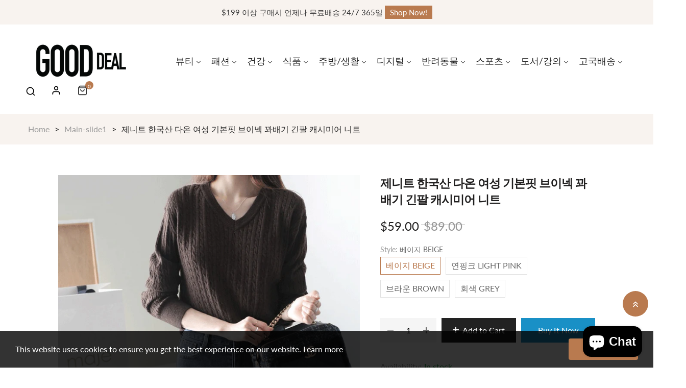

--- FILE ---
content_type: text/html; charset=utf-8
request_url: https://gooddealgo.com/products/%EC%A0%9C%EB%8B%88%ED%8A%B8-%ED%95%9C%EA%B5%AD%EC%82%B0-%EB%8B%A4%EC%98%A8-%EC%97%AC%EC%84%B1-%EA%B8%B0%EB%B3%B8%ED%95%8F-%EB%B8%8C%EC%9D%B4%EB%84%A5-%EA%BD%88%EB%B0%B0%EA%B8%B0-%EA%B8%B4%ED%8C%94-%EC%BA%90%EC%8B%9C%EB%AF%B8%EC%96%B4-%EB%8B%88%ED%8A%B8
body_size: 30211
content:
<!doctype html>
<html class="no-js" lang="en">
	<head>
		<meta charset="utf-8">
		<meta http-equiv="X-UA-Compatible" content="IE=edge">
		<meta name="viewport" content="width=device-width,initial-scale=1">
		<meta name="theme-color" content="">
		<link rel="canonical" href="https://gooddealgo.com/products/%ec%a0%9c%eb%8b%88%ed%8a%b8-%ed%95%9c%ea%b5%ad%ec%82%b0-%eb%8b%a4%ec%98%a8-%ec%97%ac%ec%84%b1-%ea%b8%b0%eb%b3%b8%ed%95%8f-%eb%b8%8c%ec%9d%b4%eb%84%a5-%ea%bd%88%eb%b0%b0%ea%b8%b0-%ea%b8%b4%ed%8c%94-%ec%ba%90%ec%8b%9c%eb%af%b8%ec%96%b4-%eb%8b%88%ed%8a%b8">
		<link rel="preconnect" href="https://cdn.shopify.com" crossorigin>
		
			<link rel="shortcut icon" href="//gooddealgo.com/cdn/shop/files/logo-round_c0702710-2584-4995-a3e0-e4b406dddcfc_32x32.png?v=1677319369" type="image/png">
			<!-- iPad icons -->
			<link rel="apple-touch-icon-precomposed" href="//gooddealgo.com/cdn/shop/files/logo-round_c0702710-2584-4995-a3e0-e4b406dddcfc_48x48.png?v=1677319369" type="image/png">
			<link rel="nokia-touch-icon" href="//gooddealgo.com/cdn/shop/files/logo-round_c0702710-2584-4995-a3e0-e4b406dddcfc_48x48.png?v=1677319369" type="image/png">
		
<link rel="preconnect" href="https://fonts.shopifycdn.com" crossorigin><title>Gooddeal</title>

		
			<meta name="description" content="* 북미지역에 한해 주문 수량 관계없이 주문당 $3.99 $75이상 무료배송 입니다.* 본 상품은 선착순 한정 판매되는 상품으로, 판매기간이 남아있어도 조기 마감될 수 있습니다.* 구매하기 버튼을 클릭하여, 수량이 &#39;0&#39;으로 나오는 상품은 매진된 상품입니다.* 배송을 위해 Shipping Address를 정확하게 입력하시기 바랍니다.* 주소 오류로 인한 배송사고는 책임지지 않습니다.* 배송기간은 평균 BUSINESS DAYS 8-10일 소요되며, 주소지에 따라 배송기간이 달라질 수 있습니다.* 배송은 USPS First Class로 나가게되며, 모든 고객에게 Trac">
		

		

<meta property="og:site_name" content="Gooddeal">
<meta property="og:url" content="https://gooddealgo.com/products/%ec%a0%9c%eb%8b%88%ed%8a%b8-%ed%95%9c%ea%b5%ad%ec%82%b0-%eb%8b%a4%ec%98%a8-%ec%97%ac%ec%84%b1-%ea%b8%b0%eb%b3%b8%ed%95%8f-%eb%b8%8c%ec%9d%b4%eb%84%a5-%ea%bd%88%eb%b0%b0%ea%b8%b0-%ea%b8%b4%ed%8c%94-%ec%ba%90%ec%8b%9c%eb%af%b8%ec%96%b4-%eb%8b%88%ed%8a%b8">
<meta property="og:title" content="제니트 한국산 다온 여성 기본핏 브이넥 꽈배기 긴팔 캐시미어 니트">
<meta property="og:type" content="product">
<meta property="og:description" content="* 북미지역에 한해 주문 수량 관계없이 주문당 $3.99 $75이상 무료배송 입니다.* 본 상품은 선착순 한정 판매되는 상품으로, 판매기간이 남아있어도 조기 마감될 수 있습니다.* 구매하기 버튼을 클릭하여, 수량이 &#39;0&#39;으로 나오는 상품은 매진된 상품입니다.* 배송을 위해 Shipping Address를 정확하게 입력하시기 바랍니다.* 주소 오류로 인한 배송사고는 책임지지 않습니다.* 배송기간은 평균 BUSINESS DAYS 8-10일 소요되며, 주소지에 따라 배송기간이 달라질 수 있습니다.* 배송은 USPS First Class로 나가게되며, 모든 고객에게 Trac"><meta property="og:image" content="http://gooddealgo.com/cdn/shop/products/ht_0904110247.gif?v=1677919636">
  <meta property="og:image:secure_url" content="https://gooddealgo.com/cdn/shop/products/ht_0904110247.gif?v=1677919636">
  <meta property="og:image:width" content="700">
  <meta property="og:image:height" content="450"><meta property="og:price:amount" content="59.00">
  <meta property="og:price:currency" content="USD"><meta name="twitter:site" content="@https://twitter.com"><meta name="twitter:card" content="summary_large_image">
<meta name="twitter:title" content="제니트 한국산 다온 여성 기본핏 브이넥 꽈배기 긴팔 캐시미어 니트">
<meta name="twitter:description" content="* 북미지역에 한해 주문 수량 관계없이 주문당 $3.99 $75이상 무료배송 입니다.* 본 상품은 선착순 한정 판매되는 상품으로, 판매기간이 남아있어도 조기 마감될 수 있습니다.* 구매하기 버튼을 클릭하여, 수량이 &#39;0&#39;으로 나오는 상품은 매진된 상품입니다.* 배송을 위해 Shipping Address를 정확하게 입력하시기 바랍니다.* 주소 오류로 인한 배송사고는 책임지지 않습니다.* 배송기간은 평균 BUSINESS DAYS 8-10일 소요되며, 주소지에 따라 배송기간이 달라질 수 있습니다.* 배송은 USPS First Class로 나가게되며, 모든 고객에게 Trac">

		<link rel="stylesheet" href="//gooddealgo.com/cdn/shop/t/9/assets/component-predictive-search.css?v=77213672833749231241676272117" media="print" onload="this.media='all'"><link href="//gooddealgo.com/cdn/shop/t/9/assets/bootstrap.css?v=139594685204792284741676272116" rel="stylesheet" type="text/css" media="all" />
<link href="//gooddealgo.com/cdn/shop/t/9/assets/theme.css?v=7139100005338789531679267063" rel="stylesheet" type="text/css" media="all" />	
<link href="//gooddealgo.com/cdn/shop/t/9/assets/vendor.min.css?v=16871426716420721791676272118" rel="stylesheet" type="text/css" media="all" />
		<script>
  window.vela = window.vela || {};
  vela.strings = {
    shop_money_with_currency_format: "${{amount}} USD",
    shop_money_format: "${{amount}}",
    currency: "USD",
    moneyFormat: "${{amount}}",
    zoomClose: "Close (Esc)",
    zoomPrev: "Previous (Left arrow key)",
    zoomNext: "Next (Right arrow key)",
    productSlideLabel: "Slide [slide_number] of [slide_max].",
    countdownDays: "Days",
    countdownHours: "Hours",
    countdownMinutes: "Mins",
    countdownSeconds: "Secs",
    countdownFinish: "This offer has expired!",
    addToCart: "Add to Cart",
    soldOut: "Sold Out",
    unavailable: "Unavailable",
    inStock: "In stock",
    outStock: "Out of stock",
    cartEmpty: "Your cart is empty",
    cartCookies: "Enable cookies to use the shopping cart",
    newsletterSuccess: "Thanks for subscribing"
  };
  vela.settings = {
    currencies: false,
    cartType: "drawer",
    enableReview: true,
    enablePreLoading: true,
    enableQuickView: true,
    quickViewVariantType: "radio",
    quickViewColorSwatch: true,
    quickViewImageSwatch: false,
    fileURL: "//gooddealgo.com/cdn/shop/files/"
  };
  vela.loading = '<div class="vela-loading"><div class="vela-loading__icon"><span></span><span></span><span></span><span></span></div></div>';
</script><script src="//gooddealgo.com/cdn/shop/t/9/assets/vendor.js?v=162714921228786800891676272118" type="text/javascript"></script>
			<script src="//gooddealgo.com/cdn/shop/t/9/assets/global.js?v=21811310825093535331676272117" defer="defer"></script>
		<script>window.performance && window.performance.mark && window.performance.mark('shopify.content_for_header.start');</script><meta id="shopify-digital-wallet" name="shopify-digital-wallet" content="/67949756735/digital_wallets/dialog">
<link rel="alternate" type="application/json+oembed" href="https://gooddealgo.com/products/%ec%a0%9c%eb%8b%88%ed%8a%b8-%ed%95%9c%ea%b5%ad%ec%82%b0-%eb%8b%a4%ec%98%a8-%ec%97%ac%ec%84%b1-%ea%b8%b0%eb%b3%b8%ed%95%8f-%eb%b8%8c%ec%9d%b4%eb%84%a5-%ea%bd%88%eb%b0%b0%ea%b8%b0-%ea%b8%b4%ed%8c%94-%ec%ba%90%ec%8b%9c%eb%af%b8%ec%96%b4-%eb%8b%88%ed%8a%b8.oembed">
<script async="async" src="/checkouts/internal/preloads.js?locale=en-US"></script>
<script id="shopify-features" type="application/json">{"accessToken":"8a27e8ed33019d8c3fc9762fc931fc6b","betas":["rich-media-storefront-analytics"],"domain":"gooddealgo.com","predictiveSearch":true,"shopId":67949756735,"locale":"en"}</script>
<script>var Shopify = Shopify || {};
Shopify.shop = "hot-deal-koreatvradio.myshopify.com";
Shopify.locale = "en";
Shopify.currency = {"active":"USD","rate":"1.0"};
Shopify.country = "US";
Shopify.theme = {"name":"Cosmetic-home2","id":143837921599,"schema_name":"Outstock_cosmetic","schema_version":"4.3.0","theme_store_id":null,"role":"main"};
Shopify.theme.handle = "null";
Shopify.theme.style = {"id":null,"handle":null};
Shopify.cdnHost = "gooddealgo.com/cdn";
Shopify.routes = Shopify.routes || {};
Shopify.routes.root = "/";</script>
<script type="module">!function(o){(o.Shopify=o.Shopify||{}).modules=!0}(window);</script>
<script>!function(o){function n(){var o=[];function n(){o.push(Array.prototype.slice.apply(arguments))}return n.q=o,n}var t=o.Shopify=o.Shopify||{};t.loadFeatures=n(),t.autoloadFeatures=n()}(window);</script>
<script id="shop-js-analytics" type="application/json">{"pageType":"product"}</script>
<script defer="defer" async type="module" src="//gooddealgo.com/cdn/shopifycloud/shop-js/modules/v2/client.init-shop-cart-sync_DtuiiIyl.en.esm.js"></script>
<script defer="defer" async type="module" src="//gooddealgo.com/cdn/shopifycloud/shop-js/modules/v2/chunk.common_CUHEfi5Q.esm.js"></script>
<script type="module">
  await import("//gooddealgo.com/cdn/shopifycloud/shop-js/modules/v2/client.init-shop-cart-sync_DtuiiIyl.en.esm.js");
await import("//gooddealgo.com/cdn/shopifycloud/shop-js/modules/v2/chunk.common_CUHEfi5Q.esm.js");

  window.Shopify.SignInWithShop?.initShopCartSync?.({"fedCMEnabled":true,"windoidEnabled":true});

</script>
<script id="__st">var __st={"a":67949756735,"offset":-28800,"reqid":"872853b2-d92c-4b58-992a-fe382a706e4b-1766394379","pageurl":"gooddealgo.com\/products\/%EC%A0%9C%EB%8B%88%ED%8A%B8-%ED%95%9C%EA%B5%AD%EC%82%B0-%EB%8B%A4%EC%98%A8-%EC%97%AC%EC%84%B1-%EA%B8%B0%EB%B3%B8%ED%95%8F-%EB%B8%8C%EC%9D%B4%EB%84%A5-%EA%BD%88%EB%B0%B0%EA%B8%B0-%EA%B8%B4%ED%8C%94-%EC%BA%90%EC%8B%9C%EB%AF%B8%EC%96%B4-%EB%8B%88%ED%8A%B8","u":"f26c355acd17","p":"product","rtyp":"product","rid":8233816555839};</script>
<script>window.ShopifyPaypalV4VisibilityTracking = true;</script>
<script id="captcha-bootstrap">!function(){'use strict';const t='contact',e='account',n='new_comment',o=[[t,t],['blogs',n],['comments',n],[t,'customer']],c=[[e,'customer_login'],[e,'guest_login'],[e,'recover_customer_password'],[e,'create_customer']],r=t=>t.map((([t,e])=>`form[action*='/${t}']:not([data-nocaptcha='true']) input[name='form_type'][value='${e}']`)).join(','),a=t=>()=>t?[...document.querySelectorAll(t)].map((t=>t.form)):[];function s(){const t=[...o],e=r(t);return a(e)}const i='password',u='form_key',d=['recaptcha-v3-token','g-recaptcha-response','h-captcha-response',i],f=()=>{try{return window.sessionStorage}catch{return}},m='__shopify_v',_=t=>t.elements[u];function p(t,e,n=!1){try{const o=window.sessionStorage,c=JSON.parse(o.getItem(e)),{data:r}=function(t){const{data:e,action:n}=t;return t[m]||n?{data:e,action:n}:{data:t,action:n}}(c);for(const[e,n]of Object.entries(r))t.elements[e]&&(t.elements[e].value=n);n&&o.removeItem(e)}catch(o){console.error('form repopulation failed',{error:o})}}const l='form_type',E='cptcha';function T(t){t.dataset[E]=!0}const w=window,h=w.document,L='Shopify',v='ce_forms',y='captcha';let A=!1;((t,e)=>{const n=(g='f06e6c50-85a8-45c8-87d0-21a2b65856fe',I='https://cdn.shopify.com/shopifycloud/storefront-forms-hcaptcha/ce_storefront_forms_captcha_hcaptcha.v1.5.2.iife.js',D={infoText:'Protected by hCaptcha',privacyText:'Privacy',termsText:'Terms'},(t,e,n)=>{const o=w[L][v],c=o.bindForm;if(c)return c(t,g,e,D).then(n);var r;o.q.push([[t,g,e,D],n]),r=I,A||(h.body.append(Object.assign(h.createElement('script'),{id:'captcha-provider',async:!0,src:r})),A=!0)});var g,I,D;w[L]=w[L]||{},w[L][v]=w[L][v]||{},w[L][v].q=[],w[L][y]=w[L][y]||{},w[L][y].protect=function(t,e){n(t,void 0,e),T(t)},Object.freeze(w[L][y]),function(t,e,n,w,h,L){const[v,y,A,g]=function(t,e,n){const i=e?o:[],u=t?c:[],d=[...i,...u],f=r(d),m=r(i),_=r(d.filter((([t,e])=>n.includes(e))));return[a(f),a(m),a(_),s()]}(w,h,L),I=t=>{const e=t.target;return e instanceof HTMLFormElement?e:e&&e.form},D=t=>v().includes(t);t.addEventListener('submit',(t=>{const e=I(t);if(!e)return;const n=D(e)&&!e.dataset.hcaptchaBound&&!e.dataset.recaptchaBound,o=_(e),c=g().includes(e)&&(!o||!o.value);(n||c)&&t.preventDefault(),c&&!n&&(function(t){try{if(!f())return;!function(t){const e=f();if(!e)return;const n=_(t);if(!n)return;const o=n.value;o&&e.removeItem(o)}(t);const e=Array.from(Array(32),(()=>Math.random().toString(36)[2])).join('');!function(t,e){_(t)||t.append(Object.assign(document.createElement('input'),{type:'hidden',name:u})),t.elements[u].value=e}(t,e),function(t,e){const n=f();if(!n)return;const o=[...t.querySelectorAll(`input[type='${i}']`)].map((({name:t})=>t)),c=[...d,...o],r={};for(const[a,s]of new FormData(t).entries())c.includes(a)||(r[a]=s);n.setItem(e,JSON.stringify({[m]:1,action:t.action,data:r}))}(t,e)}catch(e){console.error('failed to persist form',e)}}(e),e.submit())}));const S=(t,e)=>{t&&!t.dataset[E]&&(n(t,e.some((e=>e===t))),T(t))};for(const o of['focusin','change'])t.addEventListener(o,(t=>{const e=I(t);D(e)&&S(e,y())}));const B=e.get('form_key'),M=e.get(l),P=B&&M;t.addEventListener('DOMContentLoaded',(()=>{const t=y();if(P)for(const e of t)e.elements[l].value===M&&p(e,B);[...new Set([...A(),...v().filter((t=>'true'===t.dataset.shopifyCaptcha))])].forEach((e=>S(e,t)))}))}(h,new URLSearchParams(w.location.search),n,t,e,['guest_login'])})(!0,!0)}();</script>
<script integrity="sha256-4kQ18oKyAcykRKYeNunJcIwy7WH5gtpwJnB7kiuLZ1E=" data-source-attribution="shopify.loadfeatures" defer="defer" src="//gooddealgo.com/cdn/shopifycloud/storefront/assets/storefront/load_feature-a0a9edcb.js" crossorigin="anonymous"></script>
<script data-source-attribution="shopify.dynamic_checkout.dynamic.init">var Shopify=Shopify||{};Shopify.PaymentButton=Shopify.PaymentButton||{isStorefrontPortableWallets:!0,init:function(){window.Shopify.PaymentButton.init=function(){};var t=document.createElement("script");t.src="https://gooddealgo.com/cdn/shopifycloud/portable-wallets/latest/portable-wallets.en.js",t.type="module",document.head.appendChild(t)}};
</script>
<script data-source-attribution="shopify.dynamic_checkout.buyer_consent">
  function portableWalletsHideBuyerConsent(e){var t=document.getElementById("shopify-buyer-consent"),n=document.getElementById("shopify-subscription-policy-button");t&&n&&(t.classList.add("hidden"),t.setAttribute("aria-hidden","true"),n.removeEventListener("click",e))}function portableWalletsShowBuyerConsent(e){var t=document.getElementById("shopify-buyer-consent"),n=document.getElementById("shopify-subscription-policy-button");t&&n&&(t.classList.remove("hidden"),t.removeAttribute("aria-hidden"),n.addEventListener("click",e))}window.Shopify?.PaymentButton&&(window.Shopify.PaymentButton.hideBuyerConsent=portableWalletsHideBuyerConsent,window.Shopify.PaymentButton.showBuyerConsent=portableWalletsShowBuyerConsent);
</script>
<script>
  function portableWalletsCleanup(e){e&&e.src&&console.error("Failed to load portable wallets script "+e.src);var t=document.querySelectorAll("shopify-accelerated-checkout .shopify-payment-button__skeleton, shopify-accelerated-checkout-cart .wallet-cart-button__skeleton"),e=document.getElementById("shopify-buyer-consent");for(let e=0;e<t.length;e++)t[e].remove();e&&e.remove()}function portableWalletsNotLoadedAsModule(e){e instanceof ErrorEvent&&"string"==typeof e.message&&e.message.includes("import.meta")&&"string"==typeof e.filename&&e.filename.includes("portable-wallets")&&(window.removeEventListener("error",portableWalletsNotLoadedAsModule),window.Shopify.PaymentButton.failedToLoad=e,"loading"===document.readyState?document.addEventListener("DOMContentLoaded",window.Shopify.PaymentButton.init):window.Shopify.PaymentButton.init())}window.addEventListener("error",portableWalletsNotLoadedAsModule);
</script>

<script type="module" src="https://gooddealgo.com/cdn/shopifycloud/portable-wallets/latest/portable-wallets.en.js" onError="portableWalletsCleanup(this)" crossorigin="anonymous"></script>
<script nomodule>
  document.addEventListener("DOMContentLoaded", portableWalletsCleanup);
</script>

<link id="shopify-accelerated-checkout-styles" rel="stylesheet" media="screen" href="https://gooddealgo.com/cdn/shopifycloud/portable-wallets/latest/accelerated-checkout-backwards-compat.css" crossorigin="anonymous">
<style id="shopify-accelerated-checkout-cart">
        #shopify-buyer-consent {
  margin-top: 1em;
  display: inline-block;
  width: 100%;
}

#shopify-buyer-consent.hidden {
  display: none;
}

#shopify-subscription-policy-button {
  background: none;
  border: none;
  padding: 0;
  text-decoration: underline;
  font-size: inherit;
  cursor: pointer;
}

#shopify-subscription-policy-button::before {
  box-shadow: none;
}

      </style>
<script id="sections-script" data-sections="product-recommendations" defer="defer" src="//gooddealgo.com/cdn/shop/t/9/compiled_assets/scripts.js?842"></script>
<script>window.performance && window.performance.mark && window.performance.mark('shopify.content_for_header.end');</script>

		<style data-shopify>
      @font-face {
  font-family: Lato;
  font-weight: 400;
  font-style: normal;
  font-display: swap;
  src: url("//gooddealgo.com/cdn/fonts/lato/lato_n4.c3b93d431f0091c8be23185e15c9d1fee1e971c5.woff2") format("woff2"),
       url("//gooddealgo.com/cdn/fonts/lato/lato_n4.d5c00c781efb195594fd2fd4ad04f7882949e327.woff") format("woff");
}

      @font-face {
  font-family: Lato;
  font-weight: 700;
  font-style: normal;
  font-display: swap;
  src: url("//gooddealgo.com/cdn/fonts/lato/lato_n7.900f219bc7337bc57a7a2151983f0a4a4d9d5dcf.woff2") format("woff2"),
       url("//gooddealgo.com/cdn/fonts/lato/lato_n7.a55c60751adcc35be7c4f8a0313f9698598612ee.woff") format("woff");
}

      @font-face {
  font-family: Lato;
  font-weight: 500;
  font-style: normal;
  font-display: swap;
  src: url("//gooddealgo.com/cdn/fonts/lato/lato_n5.b2fec044fbe05725e71d90882e5f3b21dae2efbd.woff2") format("woff2"),
       url("//gooddealgo.com/cdn/fonts/lato/lato_n5.f25a9a5c73ff9372e69074488f99e8ac702b5447.woff") format("woff");
}

      @font-face {
  font-family: Lato;
  font-weight: 300;
  font-style: normal;
  font-display: swap;
  src: url("//gooddealgo.com/cdn/fonts/lato/lato_n3.a7080ececf6191f1dd5b0cb021691ca9b855c876.woff2") format("woff2"),
       url("//gooddealgo.com/cdn/fonts/lato/lato_n3.61e34b2ff7341f66543eb08e8c47eef9e1cde558.woff") format("woff");
}

      @font-face {
  font-family: Lato;
  font-weight: 700;
  font-style: normal;
  font-display: swap;
  src: url("//gooddealgo.com/cdn/fonts/lato/lato_n7.900f219bc7337bc57a7a2151983f0a4a4d9d5dcf.woff2") format("woff2"),
       url("//gooddealgo.com/cdn/fonts/lato/lato_n7.a55c60751adcc35be7c4f8a0313f9698598612ee.woff") format("woff");
}

      :root {
        --font-body-family: Lato, sans-serif;
        --font-body-style: normal;
        --font-body-weight: 400;

        --font-heading-family: Lato, sans-serif;
        --font-heading-style: normal;
        --font-heading-weight: 700;--font-special-family:    var(--font-body-family);--font-size-heading: 40px;
		--font-size-heading-mobile: 32px;;

		--font-size-base: 16px;
		--primary: #b97a4f;
		--primary-light: rgba(185, 122, 79, 0.7);
		--secondary: #f57e7e;
		--body-color: #666666;
		--body-color-light: #999999;
		
		--body-bg: #ffffff;
		--heading-color: #201f1f;
		--color-link: #201f1f;
		--color-link-hover: var(--primary);
		--border-color: #e1e1e1;
    	--shadow: 0px 6px 15px rgba(0, 0, 0, .12);
		--button-border-radius: 30px;
		--header-color: #333333;
		--header-bg: #ffffff;
		--footer-heading-color: #ffffff;
		--footer-color: #e1e1e1;
		--footer-link: #efefef;
		--footer-link-hover: #b97a4f;
		--footer-bg: #222222;
		--color-copyright-bg: #222222;
		--color-copyright: #e1e1e1;
	
		--menu-font-size: 18px;
		--menu-dropdown-font-size: 16px;
		--menu-bg: rgba(0,0,0,0);
		--menu-color: #222222;
		--menu-hover-color: #b97a4f;
		--menu-dropdown-bg: #ffffff;
		--menu-dropdown-color: #666666;
		--menu-dropdown-hover-color: #b97a4f;

		--breadcrumb-bg: var(--body-bg);
		--breadcrumb-heading-color: var(--heading-color);
		--breadcrumb-color: var(--heading-color);
		--breadcrumb-color-link: var(--heading-color);

		--btn-default-color: #222222;
		--btn-default-border-color: #222222;
		--btn-default-bg-color: #ffffff;
		--btn-default-hover-color: #fff;
		--btn-default-hover-border-color: #b97a4f;
		--btn-default-hover-bg-color: #b97a4f;

		--image-border: url(//gooddealgo.com/cdn/shop/t/9/assets/img_border.png?v=96843803716327243191676272117);
		
		--product-name-color: var(--heading-color);
		--product-name-hover-color: var(--primary);

		
		--bs-body-font-family: var(--font-body-family);
		--bs-body-font-size: var(--font-size-base);
		--bs-body-color: #666666;
		--bs-body-bg: #ffffff;
		--bs-primary: #b97a4f;
		--bs-primary-rgb: 185, 122, 79
	
}

	  	
    </style>
<link rel="preload" as="font" href="//gooddealgo.com/cdn/fonts/lato/lato_n4.c3b93d431f0091c8be23185e15c9d1fee1e971c5.woff2" type="font/woff2" crossorigin><link rel="preload" as="font" href="//gooddealgo.com/cdn/fonts/lato/lato_n7.900f219bc7337bc57a7a2151983f0a4a4d9d5dcf.woff2" type="font/woff2" crossorigin><script>document.documentElement.className = document.documentElement.className.replace('no-js', 'js');</script>
	<script src="https://cdn.shopify.com/extensions/7bc9bb47-adfa-4267-963e-cadee5096caf/inbox-1252/assets/inbox-chat-loader.js" type="text/javascript" defer="defer"></script>
<link href="https://monorail-edge.shopifysvc.com" rel="dns-prefetch">
<script>(function(){if ("sendBeacon" in navigator && "performance" in window) {try {var session_token_from_headers = performance.getEntriesByType('navigation')[0].serverTiming.find(x => x.name == '_s').description;} catch {var session_token_from_headers = undefined;}var session_cookie_matches = document.cookie.match(/_shopify_s=([^;]*)/);var session_token_from_cookie = session_cookie_matches && session_cookie_matches.length === 2 ? session_cookie_matches[1] : "";var session_token = session_token_from_headers || session_token_from_cookie || "";function handle_abandonment_event(e) {var entries = performance.getEntries().filter(function(entry) {return /monorail-edge.shopifysvc.com/.test(entry.name);});if (!window.abandonment_tracked && entries.length === 0) {window.abandonment_tracked = true;var currentMs = Date.now();var navigation_start = performance.timing.navigationStart;var payload = {shop_id: 67949756735,url: window.location.href,navigation_start,duration: currentMs - navigation_start,session_token,page_type: "product"};window.navigator.sendBeacon("https://monorail-edge.shopifysvc.com/v1/produce", JSON.stringify({schema_id: "online_store_buyer_site_abandonment/1.1",payload: payload,metadata: {event_created_at_ms: currentMs,event_sent_at_ms: currentMs}}));}}window.addEventListener('pagehide', handle_abandonment_event);}}());</script>
<script id="web-pixels-manager-setup">(function e(e,d,r,n,o){if(void 0===o&&(o={}),!Boolean(null===(a=null===(i=window.Shopify)||void 0===i?void 0:i.analytics)||void 0===a?void 0:a.replayQueue)){var i,a;window.Shopify=window.Shopify||{};var t=window.Shopify;t.analytics=t.analytics||{};var s=t.analytics;s.replayQueue=[],s.publish=function(e,d,r){return s.replayQueue.push([e,d,r]),!0};try{self.performance.mark("wpm:start")}catch(e){}var l=function(){var e={modern:/Edge?\/(1{2}[4-9]|1[2-9]\d|[2-9]\d{2}|\d{4,})\.\d+(\.\d+|)|Firefox\/(1{2}[4-9]|1[2-9]\d|[2-9]\d{2}|\d{4,})\.\d+(\.\d+|)|Chrom(ium|e)\/(9{2}|\d{3,})\.\d+(\.\d+|)|(Maci|X1{2}).+ Version\/(15\.\d+|(1[6-9]|[2-9]\d|\d{3,})\.\d+)([,.]\d+|)( \(\w+\)|)( Mobile\/\w+|) Safari\/|Chrome.+OPR\/(9{2}|\d{3,})\.\d+\.\d+|(CPU[ +]OS|iPhone[ +]OS|CPU[ +]iPhone|CPU IPhone OS|CPU iPad OS)[ +]+(15[._]\d+|(1[6-9]|[2-9]\d|\d{3,})[._]\d+)([._]\d+|)|Android:?[ /-](13[3-9]|1[4-9]\d|[2-9]\d{2}|\d{4,})(\.\d+|)(\.\d+|)|Android.+Firefox\/(13[5-9]|1[4-9]\d|[2-9]\d{2}|\d{4,})\.\d+(\.\d+|)|Android.+Chrom(ium|e)\/(13[3-9]|1[4-9]\d|[2-9]\d{2}|\d{4,})\.\d+(\.\d+|)|SamsungBrowser\/([2-9]\d|\d{3,})\.\d+/,legacy:/Edge?\/(1[6-9]|[2-9]\d|\d{3,})\.\d+(\.\d+|)|Firefox\/(5[4-9]|[6-9]\d|\d{3,})\.\d+(\.\d+|)|Chrom(ium|e)\/(5[1-9]|[6-9]\d|\d{3,})\.\d+(\.\d+|)([\d.]+$|.*Safari\/(?![\d.]+ Edge\/[\d.]+$))|(Maci|X1{2}).+ Version\/(10\.\d+|(1[1-9]|[2-9]\d|\d{3,})\.\d+)([,.]\d+|)( \(\w+\)|)( Mobile\/\w+|) Safari\/|Chrome.+OPR\/(3[89]|[4-9]\d|\d{3,})\.\d+\.\d+|(CPU[ +]OS|iPhone[ +]OS|CPU[ +]iPhone|CPU IPhone OS|CPU iPad OS)[ +]+(10[._]\d+|(1[1-9]|[2-9]\d|\d{3,})[._]\d+)([._]\d+|)|Android:?[ /-](13[3-9]|1[4-9]\d|[2-9]\d{2}|\d{4,})(\.\d+|)(\.\d+|)|Mobile Safari.+OPR\/([89]\d|\d{3,})\.\d+\.\d+|Android.+Firefox\/(13[5-9]|1[4-9]\d|[2-9]\d{2}|\d{4,})\.\d+(\.\d+|)|Android.+Chrom(ium|e)\/(13[3-9]|1[4-9]\d|[2-9]\d{2}|\d{4,})\.\d+(\.\d+|)|Android.+(UC? ?Browser|UCWEB|U3)[ /]?(15\.([5-9]|\d{2,})|(1[6-9]|[2-9]\d|\d{3,})\.\d+)\.\d+|SamsungBrowser\/(5\.\d+|([6-9]|\d{2,})\.\d+)|Android.+MQ{2}Browser\/(14(\.(9|\d{2,})|)|(1[5-9]|[2-9]\d|\d{3,})(\.\d+|))(\.\d+|)|K[Aa][Ii]OS\/(3\.\d+|([4-9]|\d{2,})\.\d+)(\.\d+|)/},d=e.modern,r=e.legacy,n=navigator.userAgent;return n.match(d)?"modern":n.match(r)?"legacy":"unknown"}(),u="modern"===l?"modern":"legacy",c=(null!=n?n:{modern:"",legacy:""})[u],f=function(e){return[e.baseUrl,"/wpm","/b",e.hashVersion,"modern"===e.buildTarget?"m":"l",".js"].join("")}({baseUrl:d,hashVersion:r,buildTarget:u}),m=function(e){var d=e.version,r=e.bundleTarget,n=e.surface,o=e.pageUrl,i=e.monorailEndpoint;return{emit:function(e){var a=e.status,t=e.errorMsg,s=(new Date).getTime(),l=JSON.stringify({metadata:{event_sent_at_ms:s},events:[{schema_id:"web_pixels_manager_load/3.1",payload:{version:d,bundle_target:r,page_url:o,status:a,surface:n,error_msg:t},metadata:{event_created_at_ms:s}}]});if(!i)return console&&console.warn&&console.warn("[Web Pixels Manager] No Monorail endpoint provided, skipping logging."),!1;try{return self.navigator.sendBeacon.bind(self.navigator)(i,l)}catch(e){}var u=new XMLHttpRequest;try{return u.open("POST",i,!0),u.setRequestHeader("Content-Type","text/plain"),u.send(l),!0}catch(e){return console&&console.warn&&console.warn("[Web Pixels Manager] Got an unhandled error while logging to Monorail."),!1}}}}({version:r,bundleTarget:l,surface:e.surface,pageUrl:self.location.href,monorailEndpoint:e.monorailEndpoint});try{o.browserTarget=l,function(e){var d=e.src,r=e.async,n=void 0===r||r,o=e.onload,i=e.onerror,a=e.sri,t=e.scriptDataAttributes,s=void 0===t?{}:t,l=document.createElement("script"),u=document.querySelector("head"),c=document.querySelector("body");if(l.async=n,l.src=d,a&&(l.integrity=a,l.crossOrigin="anonymous"),s)for(var f in s)if(Object.prototype.hasOwnProperty.call(s,f))try{l.dataset[f]=s[f]}catch(e){}if(o&&l.addEventListener("load",o),i&&l.addEventListener("error",i),u)u.appendChild(l);else{if(!c)throw new Error("Did not find a head or body element to append the script");c.appendChild(l)}}({src:f,async:!0,onload:function(){if(!function(){var e,d;return Boolean(null===(d=null===(e=window.Shopify)||void 0===e?void 0:e.analytics)||void 0===d?void 0:d.initialized)}()){var d=window.webPixelsManager.init(e)||void 0;if(d){var r=window.Shopify.analytics;r.replayQueue.forEach((function(e){var r=e[0],n=e[1],o=e[2];d.publishCustomEvent(r,n,o)})),r.replayQueue=[],r.publish=d.publishCustomEvent,r.visitor=d.visitor,r.initialized=!0}}},onerror:function(){return m.emit({status:"failed",errorMsg:"".concat(f," has failed to load")})},sri:function(e){var d=/^sha384-[A-Za-z0-9+/=]+$/;return"string"==typeof e&&d.test(e)}(c)?c:"",scriptDataAttributes:o}),m.emit({status:"loading"})}catch(e){m.emit({status:"failed",errorMsg:(null==e?void 0:e.message)||"Unknown error"})}}})({shopId: 67949756735,storefrontBaseUrl: "https://gooddealgo.com",extensionsBaseUrl: "https://extensions.shopifycdn.com/cdn/shopifycloud/web-pixels-manager",monorailEndpoint: "https://monorail-edge.shopifysvc.com/unstable/produce_batch",surface: "storefront-renderer",enabledBetaFlags: ["2dca8a86"],webPixelsConfigList: [{"id":"shopify-app-pixel","configuration":"{}","eventPayloadVersion":"v1","runtimeContext":"STRICT","scriptVersion":"0450","apiClientId":"shopify-pixel","type":"APP","privacyPurposes":["ANALYTICS","MARKETING"]},{"id":"shopify-custom-pixel","eventPayloadVersion":"v1","runtimeContext":"LAX","scriptVersion":"0450","apiClientId":"shopify-pixel","type":"CUSTOM","privacyPurposes":["ANALYTICS","MARKETING"]}],isMerchantRequest: false,initData: {"shop":{"name":"Gooddeal","paymentSettings":{"currencyCode":"USD"},"myshopifyDomain":"hot-deal-koreatvradio.myshopify.com","countryCode":"US","storefrontUrl":"https:\/\/gooddealgo.com"},"customer":null,"cart":null,"checkout":null,"productVariants":[{"price":{"amount":59.0,"currencyCode":"USD"},"product":{"title":"제니트 한국산 다온 여성 기본핏 브이넥 꽈배기 긴팔 캐시미어 니트","vendor":"Gooddeal","id":"8233816555839","untranslatedTitle":"제니트 한국산 다온 여성 기본핏 브이넥 꽈배기 긴팔 캐시미어 니트","url":"\/products\/%EC%A0%9C%EB%8B%88%ED%8A%B8-%ED%95%9C%EA%B5%AD%EC%82%B0-%EB%8B%A4%EC%98%A8-%EC%97%AC%EC%84%B1-%EA%B8%B0%EB%B3%B8%ED%95%8F-%EB%B8%8C%EC%9D%B4%EB%84%A5-%EA%BD%88%EB%B0%B0%EA%B8%B0-%EA%B8%B4%ED%8C%94-%EC%BA%90%EC%8B%9C%EB%AF%B8%EC%96%B4-%EB%8B%88%ED%8A%B8","type":"여성의류"},"id":"44625189634367","image":{"src":"\/\/gooddealgo.com\/cdn\/shop\/products\/ht_0904110247.gif?v=1677919636"},"sku":null,"title":"베이지 BEIGE","untranslatedTitle":"베이지 BEIGE"},{"price":{"amount":59.0,"currencyCode":"USD"},"product":{"title":"제니트 한국산 다온 여성 기본핏 브이넥 꽈배기 긴팔 캐시미어 니트","vendor":"Gooddeal","id":"8233816555839","untranslatedTitle":"제니트 한국산 다온 여성 기본핏 브이넥 꽈배기 긴팔 캐시미어 니트","url":"\/products\/%EC%A0%9C%EB%8B%88%ED%8A%B8-%ED%95%9C%EA%B5%AD%EC%82%B0-%EB%8B%A4%EC%98%A8-%EC%97%AC%EC%84%B1-%EA%B8%B0%EB%B3%B8%ED%95%8F-%EB%B8%8C%EC%9D%B4%EB%84%A5-%EA%BD%88%EB%B0%B0%EA%B8%B0-%EA%B8%B4%ED%8C%94-%EC%BA%90%EC%8B%9C%EB%AF%B8%EC%96%B4-%EB%8B%88%ED%8A%B8","type":"여성의류"},"id":"44625189667135","image":{"src":"\/\/gooddealgo.com\/cdn\/shop\/products\/ht_0904110247.gif?v=1677919636"},"sku":null,"title":"연핑크 LIGHT PINK","untranslatedTitle":"연핑크 LIGHT PINK"},{"price":{"amount":59.0,"currencyCode":"USD"},"product":{"title":"제니트 한국산 다온 여성 기본핏 브이넥 꽈배기 긴팔 캐시미어 니트","vendor":"Gooddeal","id":"8233816555839","untranslatedTitle":"제니트 한국산 다온 여성 기본핏 브이넥 꽈배기 긴팔 캐시미어 니트","url":"\/products\/%EC%A0%9C%EB%8B%88%ED%8A%B8-%ED%95%9C%EA%B5%AD%EC%82%B0-%EB%8B%A4%EC%98%A8-%EC%97%AC%EC%84%B1-%EA%B8%B0%EB%B3%B8%ED%95%8F-%EB%B8%8C%EC%9D%B4%EB%84%A5-%EA%BD%88%EB%B0%B0%EA%B8%B0-%EA%B8%B4%ED%8C%94-%EC%BA%90%EC%8B%9C%EB%AF%B8%EC%96%B4-%EB%8B%88%ED%8A%B8","type":"여성의류"},"id":"44625189699903","image":{"src":"\/\/gooddealgo.com\/cdn\/shop\/products\/ht_0904110247.gif?v=1677919636"},"sku":null,"title":"브라운 BROWN","untranslatedTitle":"브라운 BROWN"},{"price":{"amount":59.0,"currencyCode":"USD"},"product":{"title":"제니트 한국산 다온 여성 기본핏 브이넥 꽈배기 긴팔 캐시미어 니트","vendor":"Gooddeal","id":"8233816555839","untranslatedTitle":"제니트 한국산 다온 여성 기본핏 브이넥 꽈배기 긴팔 캐시미어 니트","url":"\/products\/%EC%A0%9C%EB%8B%88%ED%8A%B8-%ED%95%9C%EA%B5%AD%EC%82%B0-%EB%8B%A4%EC%98%A8-%EC%97%AC%EC%84%B1-%EA%B8%B0%EB%B3%B8%ED%95%8F-%EB%B8%8C%EC%9D%B4%EB%84%A5-%EA%BD%88%EB%B0%B0%EA%B8%B0-%EA%B8%B4%ED%8C%94-%EC%BA%90%EC%8B%9C%EB%AF%B8%EC%96%B4-%EB%8B%88%ED%8A%B8","type":"여성의류"},"id":"44625189732671","image":{"src":"\/\/gooddealgo.com\/cdn\/shop\/products\/ht_0904110247.gif?v=1677919636"},"sku":null,"title":"회색 GREY","untranslatedTitle":"회색 GREY"}],"purchasingCompany":null},},"https://gooddealgo.com/cdn","1e0b1122w61c904dfpc855754am2b403ea2",{"modern":"","legacy":""},{"shopId":"67949756735","storefrontBaseUrl":"https:\/\/gooddealgo.com","extensionBaseUrl":"https:\/\/extensions.shopifycdn.com\/cdn\/shopifycloud\/web-pixels-manager","surface":"storefront-renderer","enabledBetaFlags":"[\"2dca8a86\"]","isMerchantRequest":"false","hashVersion":"1e0b1122w61c904dfpc855754am2b403ea2","publish":"custom","events":"[[\"page_viewed\",{}],[\"product_viewed\",{\"productVariant\":{\"price\":{\"amount\":59.0,\"currencyCode\":\"USD\"},\"product\":{\"title\":\"제니트 한국산 다온 여성 기본핏 브이넥 꽈배기 긴팔 캐시미어 니트\",\"vendor\":\"Gooddeal\",\"id\":\"8233816555839\",\"untranslatedTitle\":\"제니트 한국산 다온 여성 기본핏 브이넥 꽈배기 긴팔 캐시미어 니트\",\"url\":\"\/products\/%EC%A0%9C%EB%8B%88%ED%8A%B8-%ED%95%9C%EA%B5%AD%EC%82%B0-%EB%8B%A4%EC%98%A8-%EC%97%AC%EC%84%B1-%EA%B8%B0%EB%B3%B8%ED%95%8F-%EB%B8%8C%EC%9D%B4%EB%84%A5-%EA%BD%88%EB%B0%B0%EA%B8%B0-%EA%B8%B4%ED%8C%94-%EC%BA%90%EC%8B%9C%EB%AF%B8%EC%96%B4-%EB%8B%88%ED%8A%B8\",\"type\":\"여성의류\"},\"id\":\"44625189634367\",\"image\":{\"src\":\"\/\/gooddealgo.com\/cdn\/shop\/products\/ht_0904110247.gif?v=1677919636\"},\"sku\":null,\"title\":\"베이지 BEIGE\",\"untranslatedTitle\":\"베이지 BEIGE\"}}]]"});</script><script>
  window.ShopifyAnalytics = window.ShopifyAnalytics || {};
  window.ShopifyAnalytics.meta = window.ShopifyAnalytics.meta || {};
  window.ShopifyAnalytics.meta.currency = 'USD';
  var meta = {"product":{"id":8233816555839,"gid":"gid:\/\/shopify\/Product\/8233816555839","vendor":"Gooddeal","type":"여성의류","variants":[{"id":44625189634367,"price":5900,"name":"제니트 한국산 다온 여성 기본핏 브이넥 꽈배기 긴팔 캐시미어 니트 - 베이지 BEIGE","public_title":"베이지 BEIGE","sku":null},{"id":44625189667135,"price":5900,"name":"제니트 한국산 다온 여성 기본핏 브이넥 꽈배기 긴팔 캐시미어 니트 - 연핑크 LIGHT PINK","public_title":"연핑크 LIGHT PINK","sku":null},{"id":44625189699903,"price":5900,"name":"제니트 한국산 다온 여성 기본핏 브이넥 꽈배기 긴팔 캐시미어 니트 - 브라운 BROWN","public_title":"브라운 BROWN","sku":null},{"id":44625189732671,"price":5900,"name":"제니트 한국산 다온 여성 기본핏 브이넥 꽈배기 긴팔 캐시미어 니트 - 회색 GREY","public_title":"회색 GREY","sku":null}],"remote":false},"page":{"pageType":"product","resourceType":"product","resourceId":8233816555839}};
  for (var attr in meta) {
    window.ShopifyAnalytics.meta[attr] = meta[attr];
  }
</script>
<script class="analytics">
  (function () {
    var customDocumentWrite = function(content) {
      var jquery = null;

      if (window.jQuery) {
        jquery = window.jQuery;
      } else if (window.Checkout && window.Checkout.$) {
        jquery = window.Checkout.$;
      }

      if (jquery) {
        jquery('body').append(content);
      }
    };

    var hasLoggedConversion = function(token) {
      if (token) {
        return document.cookie.indexOf('loggedConversion=' + token) !== -1;
      }
      return false;
    }

    var setCookieIfConversion = function(token) {
      if (token) {
        var twoMonthsFromNow = new Date(Date.now());
        twoMonthsFromNow.setMonth(twoMonthsFromNow.getMonth() + 2);

        document.cookie = 'loggedConversion=' + token + '; expires=' + twoMonthsFromNow;
      }
    }

    var trekkie = window.ShopifyAnalytics.lib = window.trekkie = window.trekkie || [];
    if (trekkie.integrations) {
      return;
    }
    trekkie.methods = [
      'identify',
      'page',
      'ready',
      'track',
      'trackForm',
      'trackLink'
    ];
    trekkie.factory = function(method) {
      return function() {
        var args = Array.prototype.slice.call(arguments);
        args.unshift(method);
        trekkie.push(args);
        return trekkie;
      };
    };
    for (var i = 0; i < trekkie.methods.length; i++) {
      var key = trekkie.methods[i];
      trekkie[key] = trekkie.factory(key);
    }
    trekkie.load = function(config) {
      trekkie.config = config || {};
      trekkie.config.initialDocumentCookie = document.cookie;
      var first = document.getElementsByTagName('script')[0];
      var script = document.createElement('script');
      script.type = 'text/javascript';
      script.onerror = function(e) {
        var scriptFallback = document.createElement('script');
        scriptFallback.type = 'text/javascript';
        scriptFallback.onerror = function(error) {
                var Monorail = {
      produce: function produce(monorailDomain, schemaId, payload) {
        var currentMs = new Date().getTime();
        var event = {
          schema_id: schemaId,
          payload: payload,
          metadata: {
            event_created_at_ms: currentMs,
            event_sent_at_ms: currentMs
          }
        };
        return Monorail.sendRequest("https://" + monorailDomain + "/v1/produce", JSON.stringify(event));
      },
      sendRequest: function sendRequest(endpointUrl, payload) {
        // Try the sendBeacon API
        if (window && window.navigator && typeof window.navigator.sendBeacon === 'function' && typeof window.Blob === 'function' && !Monorail.isIos12()) {
          var blobData = new window.Blob([payload], {
            type: 'text/plain'
          });

          if (window.navigator.sendBeacon(endpointUrl, blobData)) {
            return true;
          } // sendBeacon was not successful

        } // XHR beacon

        var xhr = new XMLHttpRequest();

        try {
          xhr.open('POST', endpointUrl);
          xhr.setRequestHeader('Content-Type', 'text/plain');
          xhr.send(payload);
        } catch (e) {
          console.log(e);
        }

        return false;
      },
      isIos12: function isIos12() {
        return window.navigator.userAgent.lastIndexOf('iPhone; CPU iPhone OS 12_') !== -1 || window.navigator.userAgent.lastIndexOf('iPad; CPU OS 12_') !== -1;
      }
    };
    Monorail.produce('monorail-edge.shopifysvc.com',
      'trekkie_storefront_load_errors/1.1',
      {shop_id: 67949756735,
      theme_id: 143837921599,
      app_name: "storefront",
      context_url: window.location.href,
      source_url: "//gooddealgo.com/cdn/s/trekkie.storefront.4b0d51228c8d1703f19d66468963c9de55bf59b0.min.js"});

        };
        scriptFallback.async = true;
        scriptFallback.src = '//gooddealgo.com/cdn/s/trekkie.storefront.4b0d51228c8d1703f19d66468963c9de55bf59b0.min.js';
        first.parentNode.insertBefore(scriptFallback, first);
      };
      script.async = true;
      script.src = '//gooddealgo.com/cdn/s/trekkie.storefront.4b0d51228c8d1703f19d66468963c9de55bf59b0.min.js';
      first.parentNode.insertBefore(script, first);
    };
    trekkie.load(
      {"Trekkie":{"appName":"storefront","development":false,"defaultAttributes":{"shopId":67949756735,"isMerchantRequest":null,"themeId":143837921599,"themeCityHash":"17038000468925940874","contentLanguage":"en","currency":"USD","eventMetadataId":"a990d229-447c-458d-a18a-6196b6ad85ae"},"isServerSideCookieWritingEnabled":true,"monorailRegion":"shop_domain","enabledBetaFlags":["65f19447"]},"Session Attribution":{},"S2S":{"facebookCapiEnabled":false,"source":"trekkie-storefront-renderer","apiClientId":580111}}
    );

    var loaded = false;
    trekkie.ready(function() {
      if (loaded) return;
      loaded = true;

      window.ShopifyAnalytics.lib = window.trekkie;

      var originalDocumentWrite = document.write;
      document.write = customDocumentWrite;
      try { window.ShopifyAnalytics.merchantGoogleAnalytics.call(this); } catch(error) {};
      document.write = originalDocumentWrite;

      window.ShopifyAnalytics.lib.page(null,{"pageType":"product","resourceType":"product","resourceId":8233816555839,"shopifyEmitted":true});

      var match = window.location.pathname.match(/checkouts\/(.+)\/(thank_you|post_purchase)/)
      var token = match? match[1]: undefined;
      if (!hasLoggedConversion(token)) {
        setCookieIfConversion(token);
        window.ShopifyAnalytics.lib.track("Viewed Product",{"currency":"USD","variantId":44625189634367,"productId":8233816555839,"productGid":"gid:\/\/shopify\/Product\/8233816555839","name":"제니트 한국산 다온 여성 기본핏 브이넥 꽈배기 긴팔 캐시미어 니트 - 베이지 BEIGE","price":"59.00","sku":null,"brand":"Gooddeal","variant":"베이지 BEIGE","category":"여성의류","nonInteraction":true,"remote":false},undefined,undefined,{"shopifyEmitted":true});
      window.ShopifyAnalytics.lib.track("monorail:\/\/trekkie_storefront_viewed_product\/1.1",{"currency":"USD","variantId":44625189634367,"productId":8233816555839,"productGid":"gid:\/\/shopify\/Product\/8233816555839","name":"제니트 한국산 다온 여성 기본핏 브이넥 꽈배기 긴팔 캐시미어 니트 - 베이지 BEIGE","price":"59.00","sku":null,"brand":"Gooddeal","variant":"베이지 BEIGE","category":"여성의류","nonInteraction":true,"remote":false,"referer":"https:\/\/gooddealgo.com\/products\/%EC%A0%9C%EB%8B%88%ED%8A%B8-%ED%95%9C%EA%B5%AD%EC%82%B0-%EB%8B%A4%EC%98%A8-%EC%97%AC%EC%84%B1-%EA%B8%B0%EB%B3%B8%ED%95%8F-%EB%B8%8C%EC%9D%B4%EB%84%A5-%EA%BD%88%EB%B0%B0%EA%B8%B0-%EA%B8%B4%ED%8C%94-%EC%BA%90%EC%8B%9C%EB%AF%B8%EC%96%B4-%EB%8B%88%ED%8A%B8"});
      }
    });


        var eventsListenerScript = document.createElement('script');
        eventsListenerScript.async = true;
        eventsListenerScript.src = "//gooddealgo.com/cdn/shopifycloud/storefront/assets/shop_events_listener-3da45d37.js";
        document.getElementsByTagName('head')[0].appendChild(eventsListenerScript);

})();</script>
<script
  defer
  src="https://gooddealgo.com/cdn/shopifycloud/perf-kit/shopify-perf-kit-2.1.2.min.js"
  data-application="storefront-renderer"
  data-shop-id="67949756735"
  data-render-region="gcp-us-central1"
  data-page-type="product"
  data-theme-instance-id="143837921599"
  data-theme-name="Outstock_cosmetic"
  data-theme-version="4.3.0"
  data-monorail-region="shop_domain"
  data-resource-timing-sampling-rate="10"
  data-shs="true"
  data-shs-beacon="true"
  data-shs-export-with-fetch="true"
  data-shs-logs-sample-rate="1"
  data-shs-beacon-endpoint="https://gooddealgo.com/api/collect"
></script>
</head>
	<body id="제니트-한국산-다온-여성-기본핏-브이넥-꽈배기-긴팔-캐시미어-니트" class="template-product "><div id="pre-loading" class="pre-loading ">
    <span class="pre-loading__bar"></span>
    <div class="vela-loading__icon"><span></span><span></span><span></span><span></span></div>
</div>
<div id="shopify-section-announcement-bar" class="shopify-section"><style data-shopify>
	.announcement-bar {
		color: #333333;
		background-color: #f8f3ef;
		font-family: var(--font-special-family);
		font-size: 15px;}
	.announcement-bar .disclosure__button {
		color: #333333;
		font-size: 15px;
	}
	.announcement-bar .text,
	.announcement-bar a {
		color: #707070;
	}
	.announcement-bar .text:hover,
	.announcement-bar a:hover {
		color: var(--primary);
	}
</style>
<div class="announcement-bar py-1">
	<div class="container">
		<div class="announcement-bar__inner d-flex justify-content-center align-items-center py-2"><div class="announcement-bar__text text-center">
					$199 이상 구매시 언제나 무료배송 24/7 365일 <a href="/collections/all" class="bg-primary py-1 px-2 text-white">Shop Now!</a>
				</div></div>
	</div>
</div>
</div>
		<div id="shopify-section-header" class="shopify-section">

<header class="header">
	<div data-section-id="header" data-section-type="header-section" class="header-wrap sticky-header">
		<div class="container-fluid">
			
			<div class="header__inner" style="padding: 30px 10px;">
				<div class="row g-2 py-md-1 align-items-center justify-content-between">
					<div class="header-menu-mobile d-block d-lg-none col-auto">
						<div class="d-flex d-lg-none align-items-center"><header-drawer>
    <details class="menu-drawer-container">
        <summary class="header__icon header__icon--menu header__icon--summary" aria-label="Menu">
            <svg  class="icon icon-hamburger" width="32px" viewBox="0 0 32 32" xmlns="http://www.w3.org/2000/svg" xmlns:xlink="http://www.w3.org/1999/xlink" fill="currentColor"><g><path d="M 7,16l 18,0 C 25.552,16, 26,15.552, 26,15C 26,14.448, 25.552,14, 25,14l-18,0 C 6.448,14, 6,14.448, 6,15 C 6,15.552, 6.448,16, 7,16zM 7,10l 18,0 C 25.552,10, 26,9.552, 26,9C 26,8.448, 25.552,8, 25,8l-18,0 C 6.448,8, 6,8.448, 6,9 C 6,9.552, 6.448,10, 7,10zM 7,22l 18,0 c 0.552,0, 1-0.448, 1-1c0-0.552-0.448-1-1-1l-18,0 C 6.448,20, 6,20.448, 6,21 C 6,21.552, 6.448,22, 7,22z"></path></g></svg>
            <svg   class="icon icon-close ms-1" width="28px" aria-hidden="true" focusable="false" role="presentation" viewBox="0 0 12 13" fill="none" xmlns="http://www.w3.org/2000/svg">
        <path d="M8.48627 9.32917L2.82849 3.67098" stroke="currentColor" stroke-linecap="round" stroke-linejoin="round"/>
        <path d="M2.88539 9.38504L8.42932 3.61524" stroke="currentColor" stroke-linecap="round" stroke-linejoin="round"/>
    </svg>
        </summary>
        <div id="menu-drawer" class="menu-drawer motion-reduce" tabindex="-1">
            <div class="menu-drawer__inner-container">
                <div class="menu-drawer__navigation-container">
                    <nav class="menu-drawer__navigation">
                        <ul class="menu-drawer__menu list-menu" ><li><details>
                                                <summary class="menu-drawer__menu-item list-menu__item">
                                                뷰티
                                                <svg  class="icon icon-arrow"  viewBox="0 0 14 10" fill="none" aria-hidden="true" focusable="false" role="presentation" xmlns="http://www.w3.org/2000/svg">
        <path fill-rule="evenodd" clip-rule="evenodd" d="M8.537.808a.5.5 0 01.817-.162l4 4a.5.5 0 010 .708l-4 4a.5.5 0 11-.708-.708L11.793 5.5H1a.5.5 0 010-1h10.793L8.646 1.354a.5.5 0 01-.109-.546z" fill="currentColor" />
    </svg>
                                                </summary>
                                                <div id="link-뷰티" class="menu-drawer__submenu motion-reduce" tabindex="-1">
                                                    <div class="menu-drawer__inner-submenu">
                                                        <button class="menu-drawer__close-button border-0 btn-secondary" aria-expanded="true">
                                                            <svg  class="icon icon-arrow"  viewBox="0 0 14 10" fill="none" aria-hidden="true" focusable="false" role="presentation" xmlns="http://www.w3.org/2000/svg">
        <path fill-rule="evenodd" clip-rule="evenodd" d="M8.537.808a.5.5 0 01.817-.162l4 4a.5.5 0 010 .708l-4 4a.5.5 0 11-.708-.708L11.793 5.5H1a.5.5 0 010-1h10.793L8.646 1.354a.5.5 0 01-.109-.546z" fill="currentColor" />
    </svg>
                                                            뷰티
                                                        </button>
                                                        <ul class="menu-drawer__menu list-menu"  tabindex="-1"><li><a href="/collections/%EC%8A%A4%ED%82%A8%EC%BC%80%EC%96%B4" class="menu-drawer__menu-item list-menu__item focus-inset">
                                                                            스킨케어
                                                                        </a></li><li><a href="/collections/%ED%97%A4%EC%96%B4%EC%BC%80%EC%96%B4" class="menu-drawer__menu-item list-menu__item focus-inset">
                                                                            헤어케어
                                                                        </a></li><li><a href="/collections/%EB%B0%94%EB%94%94%EC%BC%80%EC%96%B4" class="menu-drawer__menu-item list-menu__item focus-inset">
                                                                            바디케어
                                                                        </a></li><li><a href="/collections/%ED%8A%B8%EB%9F%AC%EB%B8%94%EC%BC%80%EC%96%B4" class="menu-drawer__menu-item list-menu__item focus-inset">
                                                                            트러블케어
                                                                        </a></li><li><a href="/collections/%EB%A9%94%EC%9D%B4%ED%81%AC%EC%97%85" class="menu-drawer__menu-item list-menu__item focus-inset">
                                                                            메이크업
                                                                        </a></li><li><a href="/collections/%EB%A7%88%EC%8A%A4%ED%81%AC-%ED%8C%A9" class="menu-drawer__menu-item list-menu__item focus-inset">
                                                                            마스크/팩
                                                                        </a></li><li><a href="/collections/%EB%B7%B0%ED%8B%B0%EC%86%8C%ED%92%88" class="menu-drawer__menu-item list-menu__item focus-inset">
                                                                            뷰티소품
                                                                        </a></li><li><a href="/collections/%ED%96%A5%EC%88%98" class="menu-drawer__menu-item list-menu__item focus-inset">
                                                                            향수
                                                                        </a></li></ul>
                                                    </div>
                                                    </div>
                                            </details></li><li><details>
                                                <summary class="menu-drawer__menu-item list-menu__item">
                                                패션
                                                <svg  class="icon icon-arrow"  viewBox="0 0 14 10" fill="none" aria-hidden="true" focusable="false" role="presentation" xmlns="http://www.w3.org/2000/svg">
        <path fill-rule="evenodd" clip-rule="evenodd" d="M8.537.808a.5.5 0 01.817-.162l4 4a.5.5 0 010 .708l-4 4a.5.5 0 11-.708-.708L11.793 5.5H1a.5.5 0 010-1h10.793L8.646 1.354a.5.5 0 01-.109-.546z" fill="currentColor" />
    </svg>
                                                </summary>
                                                <div id="link-패션" class="menu-drawer__submenu motion-reduce" tabindex="-1">
                                                    <div class="menu-drawer__inner-submenu">
                                                        <button class="menu-drawer__close-button border-0 btn-secondary" aria-expanded="true">
                                                            <svg  class="icon icon-arrow"  viewBox="0 0 14 10" fill="none" aria-hidden="true" focusable="false" role="presentation" xmlns="http://www.w3.org/2000/svg">
        <path fill-rule="evenodd" clip-rule="evenodd" d="M8.537.808a.5.5 0 01.817-.162l4 4a.5.5 0 010 .708l-4 4a.5.5 0 11-.708-.708L11.793 5.5H1a.5.5 0 010-1h10.793L8.646 1.354a.5.5 0 01-.109-.546z" fill="currentColor" />
    </svg>
                                                            패션
                                                        </button>
                                                        <ul class="menu-drawer__menu list-menu"  tabindex="-1"><li><a href="/collections/woman-clothes" class="menu-drawer__menu-item list-menu__item focus-inset">
                                                                            여성의류
                                                                        </a></li><li><a href="/collections/man-clothes" class="menu-drawer__menu-item list-menu__item focus-inset">
                                                                            남성의류
                                                                        </a></li><li><a href="/collections/sport-clothes" class="menu-drawer__menu-item list-menu__item focus-inset">
                                                                            스포츠의류
                                                                        </a></li><li><a href="/collections/sleepwear-pajamas" class="menu-drawer__menu-item list-menu__item focus-inset">
                                                                            속옷 / 잠옷
                                                                        </a></li><li><a href="/collections/fashion-accessory" class="menu-drawer__menu-item list-menu__item focus-inset">
                                                                            패션잡화
                                                                        </a></li><li><a href="/collections/socks-shoes" class="menu-drawer__menu-item list-menu__item focus-inset">
                                                                            신발 / 양말
                                                                        </a></li><li><a href="/collections/accessory" class="menu-drawer__menu-item list-menu__item focus-inset">
                                                                            액세서리
                                                                        </a></li><li><a href="/collections/kid-clothes" class="menu-drawer__menu-item list-menu__item focus-inset">
                                                                            유아 / 아동복
                                                                        </a></li></ul>
                                                    </div>
                                                    </div>
                                            </details></li><li><details>
                                                <summary class="menu-drawer__menu-item list-menu__item">
                                                건강
                                                <svg  class="icon icon-arrow"  viewBox="0 0 14 10" fill="none" aria-hidden="true" focusable="false" role="presentation" xmlns="http://www.w3.org/2000/svg">
        <path fill-rule="evenodd" clip-rule="evenodd" d="M8.537.808a.5.5 0 01.817-.162l4 4a.5.5 0 010 .708l-4 4a.5.5 0 11-.708-.708L11.793 5.5H1a.5.5 0 010-1h10.793L8.646 1.354a.5.5 0 01-.109-.546z" fill="currentColor" />
    </svg>
                                                </summary>
                                                <div id="link-건강" class="menu-drawer__submenu motion-reduce" tabindex="-1">
                                                    <div class="menu-drawer__inner-submenu">
                                                        <button class="menu-drawer__close-button border-0 btn-secondary" aria-expanded="true">
                                                            <svg  class="icon icon-arrow"  viewBox="0 0 14 10" fill="none" aria-hidden="true" focusable="false" role="presentation" xmlns="http://www.w3.org/2000/svg">
        <path fill-rule="evenodd" clip-rule="evenodd" d="M8.537.808a.5.5 0 01.817-.162l4 4a.5.5 0 010 .708l-4 4a.5.5 0 11-.708-.708L11.793 5.5H1a.5.5 0 010-1h10.793L8.646 1.354a.5.5 0 01-.109-.546z" fill="currentColor" />
    </svg>
                                                            건강
                                                        </button>
                                                        <ul class="menu-drawer__menu list-menu"  tabindex="-1"><li><a href="/collections/health-food" class="menu-drawer__menu-item list-menu__item focus-inset">
                                                                            건강식품
                                                                        </a></li><li><a href="/collections/%EA%B1%B4%EA%B0%95%EC%9A%A9%ED%92%88" class="menu-drawer__menu-item list-menu__item focus-inset">
                                                                            건강용품
                                                                        </a></li><li><a href="/collections/diet-food-product" class="menu-drawer__menu-item list-menu__item focus-inset">
                                                                            다이어트 (식품, 제품)
                                                                        </a></li><li><a href="/collections/mask" class="menu-drawer__menu-item list-menu__item focus-inset">
                                                                            마스크
                                                                        </a></li><li><a href="/collections/quarantine-products" class="menu-drawer__menu-item list-menu__item focus-inset">
                                                                            방역제품
                                                                        </a></li></ul>
                                                    </div>
                                                    </div>
                                            </details></li><li><details>
                                                <summary class="menu-drawer__menu-item list-menu__item">
                                                식품
                                                <svg  class="icon icon-arrow"  viewBox="0 0 14 10" fill="none" aria-hidden="true" focusable="false" role="presentation" xmlns="http://www.w3.org/2000/svg">
        <path fill-rule="evenodd" clip-rule="evenodd" d="M8.537.808a.5.5 0 01.817-.162l4 4a.5.5 0 010 .708l-4 4a.5.5 0 11-.708-.708L11.793 5.5H1a.5.5 0 010-1h10.793L8.646 1.354a.5.5 0 01-.109-.546z" fill="currentColor" />
    </svg>
                                                </summary>
                                                <div id="link-식품" class="menu-drawer__submenu motion-reduce" tabindex="-1">
                                                    <div class="menu-drawer__inner-submenu">
                                                        <button class="menu-drawer__close-button border-0 btn-secondary" aria-expanded="true">
                                                            <svg  class="icon icon-arrow"  viewBox="0 0 14 10" fill="none" aria-hidden="true" focusable="false" role="presentation" xmlns="http://www.w3.org/2000/svg">
        <path fill-rule="evenodd" clip-rule="evenodd" d="M8.537.808a.5.5 0 01.817-.162l4 4a.5.5 0 010 .708l-4 4a.5.5 0 11-.708-.708L11.793 5.5H1a.5.5 0 010-1h10.793L8.646 1.354a.5.5 0 01-.109-.546z" fill="currentColor" />
    </svg>
                                                            식품
                                                        </button>
                                                        <ul class="menu-drawer__menu list-menu"  tabindex="-1"><li><a href="/collections/%EC%A0%95%EC%9C%A1" class="menu-drawer__menu-item list-menu__item focus-inset">
                                                                            정육
                                                                        </a></li><li><a href="/collections/agricultural-products-grains" class="menu-drawer__menu-item list-menu__item focus-inset">
                                                                            농산물 / 잡곡
                                                                        </a></li><li><a href="/collections/frozen-chilled-food" class="menu-drawer__menu-item list-menu__item focus-inset">
                                                                            냉동 / 냉동식품
                                                                        </a></li><li><a href="/collections/kimchi-sidedishes" class="menu-drawer__menu-item list-menu__item focus-inset">
                                                                            김치 / 반찬류
                                                                        </a></li><li><a href="/collections/seafood-dried-fish" class="menu-drawer__menu-item list-menu__item focus-inset">
                                                                            수산물 / 건어물
                                                                        </a></li><li><a href="/collections/sauce-seasoning" class="menu-drawer__menu-item list-menu__item focus-inset">
                                                                            소스 / 장류 / 조미료
                                                                        </a></li><li><a href="/collections/instant-food-noodles" class="menu-drawer__menu-item list-menu__item focus-inset">
                                                                            즉석식품 / 면류
                                                                        </a></li><li><a href="/collections/sweets-snacks" class="menu-drawer__menu-item list-menu__item focus-inset">
                                                                            과자 / 간식류
                                                                        </a></li><li><a href="/collections/tea-beverage" class="menu-drawer__menu-item list-menu__item focus-inset">
                                                                            차 / 음료
                                                                        </a></li><li><a href="/collections/other-food" class="menu-drawer__menu-item list-menu__item focus-inset">
                                                                            기타식품
                                                                        </a></li></ul>
                                                    </div>
                                                    </div>
                                            </details></li><li><details>
                                                <summary class="menu-drawer__menu-item list-menu__item">
                                                주방/생활
                                                <svg  class="icon icon-arrow"  viewBox="0 0 14 10" fill="none" aria-hidden="true" focusable="false" role="presentation" xmlns="http://www.w3.org/2000/svg">
        <path fill-rule="evenodd" clip-rule="evenodd" d="M8.537.808a.5.5 0 01.817-.162l4 4a.5.5 0 010 .708l-4 4a.5.5 0 11-.708-.708L11.793 5.5H1a.5.5 0 010-1h10.793L8.646 1.354a.5.5 0 01-.109-.546z" fill="currentColor" />
    </svg>
                                                </summary>
                                                <div id="link-주방/생활" class="menu-drawer__submenu motion-reduce" tabindex="-1">
                                                    <div class="menu-drawer__inner-submenu">
                                                        <button class="menu-drawer__close-button border-0 btn-secondary" aria-expanded="true">
                                                            <svg  class="icon icon-arrow"  viewBox="0 0 14 10" fill="none" aria-hidden="true" focusable="false" role="presentation" xmlns="http://www.w3.org/2000/svg">
        <path fill-rule="evenodd" clip-rule="evenodd" d="M8.537.808a.5.5 0 01.817-.162l4 4a.5.5 0 010 .708l-4 4a.5.5 0 11-.708-.708L11.793 5.5H1a.5.5 0 010-1h10.793L8.646 1.354a.5.5 0 01-.109-.546z" fill="currentColor" />
    </svg>
                                                            주방/생활
                                                        </button>
                                                        <ul class="menu-drawer__menu list-menu"  tabindex="-1"><li><a href="/collections/%EC%B9%A8%EA%B5%AC%EB%A5%98" class="menu-drawer__menu-item list-menu__item focus-inset">
                                                                            침구류
                                                                        </a></li><li><a href="/collections/kitchenware" class="menu-drawer__menu-item list-menu__item focus-inset">
                                                                            주방용품
                                                                        </a></li><li><a href="/collections/kitchen-appliances" class="menu-drawer__menu-item list-menu__item focus-inset">
                                                                            주방가전
                                                                        </a></li><li><a href="/collections/household0-goods" class="menu-drawer__menu-item list-menu__item focus-inset">
                                                                            생활용품
                                                                        </a></li><li><a href="/collections/household-appliances" class="menu-drawer__menu-item list-menu__item focus-inset">
                                                                            생활가전
                                                                        </a></li><li><a href="/collections/cleaning-laundry" class="menu-drawer__menu-item list-menu__item focus-inset">
                                                                            청소/세탁
                                                                        </a></li><li><a href="/collections/seasonal-heating" class="menu-drawer__menu-item list-menu__item focus-inset">
                                                                            계절난방
                                                                        </a></li><li><a href="/collections/animal-tableware" class="menu-drawer__menu-item list-menu__item focus-inset">
                                                                            식기용품
                                                                        </a></li></ul>
                                                    </div>
                                                    </div>
                                            </details></li><li><details>
                                                <summary class="menu-drawer__menu-item list-menu__item">
                                                디지털
                                                <svg  class="icon icon-arrow"  viewBox="0 0 14 10" fill="none" aria-hidden="true" focusable="false" role="presentation" xmlns="http://www.w3.org/2000/svg">
        <path fill-rule="evenodd" clip-rule="evenodd" d="M8.537.808a.5.5 0 01.817-.162l4 4a.5.5 0 010 .708l-4 4a.5.5 0 11-.708-.708L11.793 5.5H1a.5.5 0 010-1h10.793L8.646 1.354a.5.5 0 01-.109-.546z" fill="currentColor" />
    </svg>
                                                </summary>
                                                <div id="link-디지털" class="menu-drawer__submenu motion-reduce" tabindex="-1">
                                                    <div class="menu-drawer__inner-submenu">
                                                        <button class="menu-drawer__close-button border-0 btn-secondary" aria-expanded="true">
                                                            <svg  class="icon icon-arrow"  viewBox="0 0 14 10" fill="none" aria-hidden="true" focusable="false" role="presentation" xmlns="http://www.w3.org/2000/svg">
        <path fill-rule="evenodd" clip-rule="evenodd" d="M8.537.808a.5.5 0 01.817-.162l4 4a.5.5 0 010 .708l-4 4a.5.5 0 11-.708-.708L11.793 5.5H1a.5.5 0 010-1h10.793L8.646 1.354a.5.5 0 01-.109-.546z" fill="currentColor" />
    </svg>
                                                            디지털
                                                        </button>
                                                        <ul class="menu-drawer__menu list-menu"  tabindex="-1"><li><a href="/collections/simcard" class="menu-drawer__menu-item list-menu__item focus-inset">
                                                                            유심카드
                                                                        </a></li><li><a href="/collections/digital-accessory" class="menu-drawer__menu-item list-menu__item focus-inset">
                                                                            디지털 액세서리
                                                                        </a></li></ul>
                                                    </div>
                                                    </div>
                                            </details></li><li><details>
                                                <summary class="menu-drawer__menu-item list-menu__item">
                                                반려동물
                                                <svg  class="icon icon-arrow"  viewBox="0 0 14 10" fill="none" aria-hidden="true" focusable="false" role="presentation" xmlns="http://www.w3.org/2000/svg">
        <path fill-rule="evenodd" clip-rule="evenodd" d="M8.537.808a.5.5 0 01.817-.162l4 4a.5.5 0 010 .708l-4 4a.5.5 0 11-.708-.708L11.793 5.5H1a.5.5 0 010-1h10.793L8.646 1.354a.5.5 0 01-.109-.546z" fill="currentColor" />
    </svg>
                                                </summary>
                                                <div id="link-반려동물" class="menu-drawer__submenu motion-reduce" tabindex="-1">
                                                    <div class="menu-drawer__inner-submenu">
                                                        <button class="menu-drawer__close-button border-0 btn-secondary" aria-expanded="true">
                                                            <svg  class="icon icon-arrow"  viewBox="0 0 14 10" fill="none" aria-hidden="true" focusable="false" role="presentation" xmlns="http://www.w3.org/2000/svg">
        <path fill-rule="evenodd" clip-rule="evenodd" d="M8.537.808a.5.5 0 01.817-.162l4 4a.5.5 0 010 .708l-4 4a.5.5 0 11-.708-.708L11.793 5.5H1a.5.5 0 010-1h10.793L8.646 1.354a.5.5 0 01-.109-.546z" fill="currentColor" />
    </svg>
                                                            반려동물
                                                        </button>
                                                        <ul class="menu-drawer__menu list-menu"  tabindex="-1"><li><a href="/collections/feed-snack" class="menu-drawer__menu-item list-menu__item focus-inset">
                                                                            사료 / 간식
                                                                        </a></li><li><a href="/collections/hygiene-beauty-products" class="menu-drawer__menu-item list-menu__item focus-inset">
                                                                            위생 / 미용용품
                                                                        </a></li><li><a href="/collections/toys-household-items" class="menu-drawer__menu-item list-menu__item focus-inset">
                                                                            장난감 / 실내용품
                                                                        </a></li><li><a href="/collections/clothing-general-goods" class="menu-drawer__menu-item list-menu__item focus-inset">
                                                                            의류 / 잡화
                                                                        </a></li><li><a href="/collections/animal-tableware" class="menu-drawer__menu-item list-menu__item focus-inset">
                                                                            식기용품
                                                                        </a></li></ul>
                                                    </div>
                                                    </div>
                                            </details></li><li><details>
                                                <summary class="menu-drawer__menu-item list-menu__item">
                                                스포츠
                                                <svg  class="icon icon-arrow"  viewBox="0 0 14 10" fill="none" aria-hidden="true" focusable="false" role="presentation" xmlns="http://www.w3.org/2000/svg">
        <path fill-rule="evenodd" clip-rule="evenodd" d="M8.537.808a.5.5 0 01.817-.162l4 4a.5.5 0 010 .708l-4 4a.5.5 0 11-.708-.708L11.793 5.5H1a.5.5 0 010-1h10.793L8.646 1.354a.5.5 0 01-.109-.546z" fill="currentColor" />
    </svg>
                                                </summary>
                                                <div id="link-스포츠" class="menu-drawer__submenu motion-reduce" tabindex="-1">
                                                    <div class="menu-drawer__inner-submenu">
                                                        <button class="menu-drawer__close-button border-0 btn-secondary" aria-expanded="true">
                                                            <svg  class="icon icon-arrow"  viewBox="0 0 14 10" fill="none" aria-hidden="true" focusable="false" role="presentation" xmlns="http://www.w3.org/2000/svg">
        <path fill-rule="evenodd" clip-rule="evenodd" d="M8.537.808a.5.5 0 01.817-.162l4 4a.5.5 0 010 .708l-4 4a.5.5 0 11-.708-.708L11.793 5.5H1a.5.5 0 010-1h10.793L8.646 1.354a.5.5 0 01-.109-.546z" fill="currentColor" />
    </svg>
                                                            스포츠
                                                        </button>
                                                        <ul class="menu-drawer__menu list-menu"  tabindex="-1"><li><a href="/collections/golf-equipment" class="menu-drawer__menu-item list-menu__item focus-inset">
                                                                            골프용품
                                                                        </a></li><li><a href="/collections/sports-leisure-goods" class="menu-drawer__menu-item list-menu__item focus-inset">
                                                                            스포츠 / 레저용품
                                                                        </a></li><li><a href="/collections/camping-goods" class="menu-drawer__menu-item list-menu__item focus-inset">
                                                                            캠핑용품
                                                                        </a></li></ul>
                                                    </div>
                                                    </div>
                                            </details></li><li><details>
                                                <summary class="menu-drawer__menu-item list-menu__item">
                                                도서/강의
                                                <svg  class="icon icon-arrow"  viewBox="0 0 14 10" fill="none" aria-hidden="true" focusable="false" role="presentation" xmlns="http://www.w3.org/2000/svg">
        <path fill-rule="evenodd" clip-rule="evenodd" d="M8.537.808a.5.5 0 01.817-.162l4 4a.5.5 0 010 .708l-4 4a.5.5 0 11-.708-.708L11.793 5.5H1a.5.5 0 010-1h10.793L8.646 1.354a.5.5 0 01-.109-.546z" fill="currentColor" />
    </svg>
                                                </summary>
                                                <div id="link-도서/강의" class="menu-drawer__submenu motion-reduce" tabindex="-1">
                                                    <div class="menu-drawer__inner-submenu">
                                                        <button class="menu-drawer__close-button border-0 btn-secondary" aria-expanded="true">
                                                            <svg  class="icon icon-arrow"  viewBox="0 0 14 10" fill="none" aria-hidden="true" focusable="false" role="presentation" xmlns="http://www.w3.org/2000/svg">
        <path fill-rule="evenodd" clip-rule="evenodd" d="M8.537.808a.5.5 0 01.817-.162l4 4a.5.5 0 010 .708l-4 4a.5.5 0 11-.708-.708L11.793 5.5H1a.5.5 0 010-1h10.793L8.646 1.354a.5.5 0 01-.109-.546z" fill="currentColor" />
    </svg>
                                                            도서/강의
                                                        </button>
                                                        <ul class="menu-drawer__menu list-menu"  tabindex="-1"><li><a href="/collections/books" class="menu-drawer__menu-item list-menu__item focus-inset">
                                                                            도서
                                                                        </a></li><li><a href="/collections/recommended-book" class="menu-drawer__menu-item list-menu__item focus-inset">
                                                                            추천도서
                                                                        </a></li><li><a href="/collections/online-class" class="menu-drawer__menu-item list-menu__item focus-inset">
                                                                            온라인 강의
                                                                        </a></li></ul>
                                                    </div>
                                                    </div>
                                            </details></li><li><details>
                                                <summary class="menu-drawer__menu-item list-menu__item">
                                                고국배송
                                                <svg  class="icon icon-arrow"  viewBox="0 0 14 10" fill="none" aria-hidden="true" focusable="false" role="presentation" xmlns="http://www.w3.org/2000/svg">
        <path fill-rule="evenodd" clip-rule="evenodd" d="M8.537.808a.5.5 0 01.817-.162l4 4a.5.5 0 010 .708l-4 4a.5.5 0 11-.708-.708L11.793 5.5H1a.5.5 0 010-1h10.793L8.646 1.354a.5.5 0 01-.109-.546z" fill="currentColor" />
    </svg>
                                                </summary>
                                                <div id="link-고국배송" class="menu-drawer__submenu motion-reduce" tabindex="-1">
                                                    <div class="menu-drawer__inner-submenu">
                                                        <button class="menu-drawer__close-button border-0 btn-secondary" aria-expanded="true">
                                                            <svg  class="icon icon-arrow"  viewBox="0 0 14 10" fill="none" aria-hidden="true" focusable="false" role="presentation" xmlns="http://www.w3.org/2000/svg">
        <path fill-rule="evenodd" clip-rule="evenodd" d="M8.537.808a.5.5 0 01.817-.162l4 4a.5.5 0 010 .708l-4 4a.5.5 0 11-.708-.708L11.793 5.5H1a.5.5 0 010-1h10.793L8.646 1.354a.5.5 0 01-.109-.546z" fill="currentColor" />
    </svg>
                                                            고국배송
                                                        </button>
                                                        <ul class="menu-drawer__menu list-menu"  tabindex="-1"><li><a href="/collections/home-country-delivery-meat" class="menu-drawer__menu-item list-menu__item focus-inset">
                                                                            고국배송-정육
                                                                        </a></li><li><a href="/collections/home-country-delivery-health" class="menu-drawer__menu-item list-menu__item focus-inset">
                                                                            고국배송-건강
                                                                        </a></li><li><a href="/collections/home-country-delivery-food" class="menu-drawer__menu-item list-menu__item focus-inset">
                                                                            고국배송-식품
                                                                        </a></li><li><a href="/collections/home-country-delivery-beauty" class="menu-drawer__menu-item list-menu__item focus-inset">
                                                                            고국배송-뷰티
                                                                        </a></li><li><a href="/collections/homeland-delivery-kitchen" class="menu-drawer__menu-item list-menu__item focus-inset">
                                                                            고국배송-주방
                                                                        </a></li><li><a href="/collections/home-country-delivery-home-appliances" class="menu-drawer__menu-item list-menu__item focus-inset">
                                                                            고국배송-가전
                                                                        </a></li></ul>
                                                    </div>
                                                    </div>
                                            </details></li></ul>
                    </nav>
                </div>
            </div>
        </div>
    </details>
</header-drawer><a  class="header__icon header__icon--search modal__toggle ms-2 ms-md-4 d-flex" href="#searchTop" role="button" data-bs-toggle="collapse" aria-expanded="false" aria-controls="searchTop">
									<svg  class="modal__toggle-open icon icon-search" width="20" height="20" version="1.1" xmlns="http://www.w3.org/2000/svg" viewBox="0 0 24 24"><path d="M16.041 15.856c-0.034 0.026-0.067 0.055-0.099 0.087s-0.060 0.064-0.087 0.099c-1.258 1.213-2.969 1.958-4.855 1.958-1.933 0-3.682-0.782-4.95-2.050s-2.050-3.017-2.050-4.95 0.782-3.682 2.050-4.95 3.017-2.050 4.95-2.050 3.682 0.782 4.95 2.050 2.050 3.017 2.050 4.95c0 1.886-0.745 3.597-1.959 4.856zM21.707 20.293l-3.675-3.675c1.231-1.54 1.968-3.493 1.968-5.618 0-2.485-1.008-4.736-2.636-6.364s-3.879-2.636-6.364-2.636-4.736 1.008-6.364 2.636-2.636 3.879-2.636 6.364 1.008 4.736 2.636 6.364 3.879 2.636 6.364 2.636c2.125 0 4.078-0.737 5.618-1.968l3.675 3.675c0.391 0.391 1.024 0.391 1.414 0s0.391-1.024 0-1.414z"></path></svg>
							</a>
						</div>
					</div><div class="header-left col col-lg-auto" style="max-width: 225px"><a href="/" class="header__heading-link d-flex"><img class="header__heading-logo img-fluid"  srcset="//gooddealgo.com/cdn/shop/files/logo-small2_215x.png?v=1676442358 1x, //gooddealgo.com/cdn/shop/files/logo-small2.png?v=1676442358 2x" 
									src="//gooddealgo.com/cdn/shop/files/logo-small2_215x.png?v=1676442358"
									loading="lazy"
									alt="Gooddeal"
									></a></div>
					<div class="header-center col-auto d-none d-lg-block"><div class="main-menu">
	<nav class="main-menu__wrap">
		<ul class="main-menu__nav list-unstyled d-flex flex-wrap m-0">
					<li class="main-menu__nav-item menu-dropdown menu-dropdown--basic">
						<a class="main-menu__link" href="/collections/beauty" title="뷰티"><span>뷰티<svg  class="ms-1" width="10" height="15" aria-hidden="true" focusable="false" role="presentation" viewBox="0 0 10 6">
        <path fill-rule="evenodd" clip-rule="evenodd" d="M9.354.646a.5.5 0 00-.708 0L5 4.293 1.354.646a.5.5 0 00-.708.708l4 4a.5.5 0 00.708 0l4-4a.5.5 0 000-.708z" fill="currentColor" />
  </svg></span></a>
						<ul class="menu-dropdown__content list-unstyled"><li class="">
										<a  class="main-menu__link" href="/collections/%EC%8A%A4%ED%82%A8%EC%BC%80%EC%96%B4" title="스킨케어"><span>스킨케어</span></a>
									</li><li class="">
										<a  class="main-menu__link" href="/collections/%ED%97%A4%EC%96%B4%EC%BC%80%EC%96%B4" title="헤어케어"><span>헤어케어</span></a>
									</li><li class="">
										<a  class="main-menu__link" href="/collections/%EB%B0%94%EB%94%94%EC%BC%80%EC%96%B4" title="바디케어"><span>바디케어</span></a>
									</li><li class="">
										<a  class="main-menu__link" href="/collections/%ED%8A%B8%EB%9F%AC%EB%B8%94%EC%BC%80%EC%96%B4" title="트러블케어"><span>트러블케어</span></a>
									</li><li class="">
										<a  class="main-menu__link" href="/collections/%EB%A9%94%EC%9D%B4%ED%81%AC%EC%97%85" title="메이크업"><span>메이크업</span></a>
									</li><li class="">
										<a  class="main-menu__link" href="/collections/%EB%A7%88%EC%8A%A4%ED%81%AC-%ED%8C%A9" title="마스크/팩"><span>마스크/팩</span></a>
									</li><li class="">
										<a  class="main-menu__link" href="/collections/%EB%B7%B0%ED%8B%B0%EC%86%8C%ED%92%88" title="뷰티소품"><span>뷰티소품</span></a>
									</li><li class="">
										<a  class="main-menu__link" href="/collections/%ED%96%A5%EC%88%98" title="향수"><span>향수</span></a>
									</li></ul>
					</li>
					<li class="main-menu__nav-item menu-dropdown menu-dropdown--basic">
						<a class="main-menu__link" href="/collections/fashion" title="패션"><span>패션<svg  class="ms-1" width="10" height="15" aria-hidden="true" focusable="false" role="presentation" viewBox="0 0 10 6">
        <path fill-rule="evenodd" clip-rule="evenodd" d="M9.354.646a.5.5 0 00-.708 0L5 4.293 1.354.646a.5.5 0 00-.708.708l4 4a.5.5 0 00.708 0l4-4a.5.5 0 000-.708z" fill="currentColor" />
  </svg></span></a>
						<ul class="menu-dropdown__content list-unstyled"><li class="">
										<a  class="main-menu__link" href="/collections/woman-clothes" title="여성의류"><span>여성의류</span></a>
									</li><li class="">
										<a  class="main-menu__link" href="/collections/man-clothes" title="남성의류"><span>남성의류</span></a>
									</li><li class="">
										<a  class="main-menu__link" href="/collections/sport-clothes" title="스포츠의류"><span>스포츠의류</span></a>
									</li><li class="">
										<a  class="main-menu__link" href="/collections/sleepwear-pajamas" title="속옷 / 잠옷"><span>속옷 / 잠옷</span></a>
									</li><li class="">
										<a  class="main-menu__link" href="/collections/fashion-accessory" title="패션잡화"><span>패션잡화</span></a>
									</li><li class="">
										<a  class="main-menu__link" href="/collections/socks-shoes" title="신발 / 양말"><span>신발 / 양말</span></a>
									</li><li class="">
										<a  class="main-menu__link" href="/collections/accessory" title="액세서리"><span>액세서리</span></a>
									</li><li class="">
										<a  class="main-menu__link" href="/collections/kid-clothes" title="유아 / 아동복"><span>유아 / 아동복</span></a>
									</li></ul>
					</li>
					<li class="main-menu__nav-item menu-dropdown menu-dropdown--basic">
						<a class="main-menu__link" href="/collections/health" title="건강"><span>건강<svg  class="ms-1" width="10" height="15" aria-hidden="true" focusable="false" role="presentation" viewBox="0 0 10 6">
        <path fill-rule="evenodd" clip-rule="evenodd" d="M9.354.646a.5.5 0 00-.708 0L5 4.293 1.354.646a.5.5 0 00-.708.708l4 4a.5.5 0 00.708 0l4-4a.5.5 0 000-.708z" fill="currentColor" />
  </svg></span></a>
						<ul class="menu-dropdown__content list-unstyled"><li class="">
										<a  class="main-menu__link" href="/collections/health-food" title="건강식품"><span>건강식품</span></a>
									</li><li class="">
										<a  class="main-menu__link" href="/collections/%EA%B1%B4%EA%B0%95%EC%9A%A9%ED%92%88" title="건강용품"><span>건강용품</span></a>
									</li><li class="">
										<a  class="main-menu__link" href="/collections/diet-food-product" title="다이어트 (식품, 제품)"><span>다이어트 (식품, 제품)</span></a>
									</li><li class="">
										<a  class="main-menu__link" href="/collections/mask" title="마스크"><span>마스크</span></a>
									</li><li class="">
										<a  class="main-menu__link" href="/collections/quarantine-products" title="방역제품"><span>방역제품</span></a>
									</li></ul>
					</li>
					<li class="main-menu__nav-item menu-dropdown menu-dropdown--basic">
						<a class="main-menu__link" href="/collections/food" title="식품"><span>식품<svg  class="ms-1" width="10" height="15" aria-hidden="true" focusable="false" role="presentation" viewBox="0 0 10 6">
        <path fill-rule="evenodd" clip-rule="evenodd" d="M9.354.646a.5.5 0 00-.708 0L5 4.293 1.354.646a.5.5 0 00-.708.708l4 4a.5.5 0 00.708 0l4-4a.5.5 0 000-.708z" fill="currentColor" />
  </svg></span></a>
						<ul class="menu-dropdown__content list-unstyled"><li class="">
										<a  class="main-menu__link" href="/collections/%EC%A0%95%EC%9C%A1" title="정육"><span>정육</span></a>
									</li><li class="">
										<a  class="main-menu__link" href="/collections/agricultural-products-grains" title="농산물 / 잡곡"><span>농산물 / 잡곡</span></a>
									</li><li class="">
										<a  class="main-menu__link" href="/collections/frozen-chilled-food" title="냉동 / 냉동식품"><span>냉동 / 냉동식품</span></a>
									</li><li class="">
										<a  class="main-menu__link" href="/collections/kimchi-sidedishes" title="김치 / 반찬류"><span>김치 / 반찬류</span></a>
									</li><li class="">
										<a  class="main-menu__link" href="/collections/seafood-dried-fish" title="수산물 / 건어물"><span>수산물 / 건어물</span></a>
									</li><li class="">
										<a  class="main-menu__link" href="/collections/sauce-seasoning" title="소스 / 장류 / 조미료"><span>소스 / 장류 / 조미료</span></a>
									</li><li class="">
										<a  class="main-menu__link" href="/collections/instant-food-noodles" title="즉석식품 / 면류"><span>즉석식품 / 면류</span></a>
									</li><li class="">
										<a  class="main-menu__link" href="/collections/sweets-snacks" title="과자 / 간식류"><span>과자 / 간식류</span></a>
									</li><li class="">
										<a  class="main-menu__link" href="/collections/tea-beverage" title="차 / 음료"><span>차 / 음료</span></a>
									</li><li class="">
										<a  class="main-menu__link" href="/collections/other-food" title="기타식품"><span>기타식품</span></a>
									</li></ul>
					</li>
					<li class="main-menu__nav-item menu-dropdown menu-dropdown--basic">
						<a class="main-menu__link" href="/collections/kitchen-living" title="주방/생활"><span>주방/생활<svg  class="ms-1" width="10" height="15" aria-hidden="true" focusable="false" role="presentation" viewBox="0 0 10 6">
        <path fill-rule="evenodd" clip-rule="evenodd" d="M9.354.646a.5.5 0 00-.708 0L5 4.293 1.354.646a.5.5 0 00-.708.708l4 4a.5.5 0 00.708 0l4-4a.5.5 0 000-.708z" fill="currentColor" />
  </svg></span></a>
						<ul class="menu-dropdown__content list-unstyled"><li class="">
										<a  class="main-menu__link" href="/collections/%EC%B9%A8%EA%B5%AC%EB%A5%98" title="침구류"><span>침구류</span></a>
									</li><li class="">
										<a  class="main-menu__link" href="/collections/kitchenware" title="주방용품"><span>주방용품</span></a>
									</li><li class="">
										<a  class="main-menu__link" href="/collections/kitchen-appliances" title="주방가전"><span>주방가전</span></a>
									</li><li class="">
										<a  class="main-menu__link" href="/collections/household0-goods" title="생활용품"><span>생활용품</span></a>
									</li><li class="">
										<a  class="main-menu__link" href="/collections/household-appliances" title="생활가전"><span>생활가전</span></a>
									</li><li class="">
										<a  class="main-menu__link" href="/collections/cleaning-laundry" title="청소/세탁"><span>청소/세탁</span></a>
									</li><li class="">
										<a  class="main-menu__link" href="/collections/seasonal-heating" title="계절난방"><span>계절난방</span></a>
									</li><li class="">
										<a  class="main-menu__link" href="/collections/animal-tableware" title="식기용품"><span>식기용품</span></a>
									</li></ul>
					</li>
					<li class="main-menu__nav-item menu-dropdown menu-dropdown--basic">
						<a class="main-menu__link" href="/collections/digital-media" title="디지털"><span>디지털<svg  class="ms-1" width="10" height="15" aria-hidden="true" focusable="false" role="presentation" viewBox="0 0 10 6">
        <path fill-rule="evenodd" clip-rule="evenodd" d="M9.354.646a.5.5 0 00-.708 0L5 4.293 1.354.646a.5.5 0 00-.708.708l4 4a.5.5 0 00.708 0l4-4a.5.5 0 000-.708z" fill="currentColor" />
  </svg></span></a>
						<ul class="menu-dropdown__content list-unstyled"><li class="">
										<a  class="main-menu__link" href="/collections/simcard" title="유심카드"><span>유심카드</span></a>
									</li><li class="">
										<a  class="main-menu__link" href="/collections/digital-accessory" title="디지털 액세서리"><span>디지털 액세서리</span></a>
									</li></ul>
					</li>
					<li class="main-menu__nav-item menu-dropdown menu-dropdown--basic">
						<a class="main-menu__link" href="/collections/animal" title="반려동물"><span>반려동물<svg  class="ms-1" width="10" height="15" aria-hidden="true" focusable="false" role="presentation" viewBox="0 0 10 6">
        <path fill-rule="evenodd" clip-rule="evenodd" d="M9.354.646a.5.5 0 00-.708 0L5 4.293 1.354.646a.5.5 0 00-.708.708l4 4a.5.5 0 00.708 0l4-4a.5.5 0 000-.708z" fill="currentColor" />
  </svg></span></a>
						<ul class="menu-dropdown__content list-unstyled"><li class="">
										<a  class="main-menu__link" href="/collections/feed-snack" title="사료 / 간식"><span>사료 / 간식</span></a>
									</li><li class="">
										<a  class="main-menu__link" href="/collections/hygiene-beauty-products" title="위생 / 미용용품"><span>위생 / 미용용품</span></a>
									</li><li class="">
										<a  class="main-menu__link" href="/collections/toys-household-items" title="장난감 / 실내용품"><span>장난감 / 실내용품</span></a>
									</li><li class="">
										<a  class="main-menu__link" href="/collections/clothing-general-goods" title="의류 / 잡화"><span>의류 / 잡화</span></a>
									</li><li class="">
										<a  class="main-menu__link" href="/collections/animal-tableware" title="식기용품"><span>식기용품</span></a>
									</li></ul>
					</li>
					<li class="main-menu__nav-item menu-dropdown menu-dropdown--basic">
						<a class="main-menu__link" href="/collections/sport-camping" title="스포츠"><span>스포츠<svg  class="ms-1" width="10" height="15" aria-hidden="true" focusable="false" role="presentation" viewBox="0 0 10 6">
        <path fill-rule="evenodd" clip-rule="evenodd" d="M9.354.646a.5.5 0 00-.708 0L5 4.293 1.354.646a.5.5 0 00-.708.708l4 4a.5.5 0 00.708 0l4-4a.5.5 0 000-.708z" fill="currentColor" />
  </svg></span></a>
						<ul class="menu-dropdown__content list-unstyled"><li class="">
										<a  class="main-menu__link" href="/collections/golf-equipment" title="골프용품"><span>골프용품</span></a>
									</li><li class="">
										<a  class="main-menu__link" href="/collections/sports-leisure-goods" title="스포츠 / 레저용품"><span>스포츠 / 레저용품</span></a>
									</li><li class="">
										<a  class="main-menu__link" href="/collections/camping-goods" title="캠핑용품"><span>캠핑용품</span></a>
									</li></ul>
					</li>
					<li class="main-menu__nav-item menu-dropdown menu-dropdown--basic">
						<a class="main-menu__link" href="/collections/books" title="도서/강의"><span>도서/강의<svg  class="ms-1" width="10" height="15" aria-hidden="true" focusable="false" role="presentation" viewBox="0 0 10 6">
        <path fill-rule="evenodd" clip-rule="evenodd" d="M9.354.646a.5.5 0 00-.708 0L5 4.293 1.354.646a.5.5 0 00-.708.708l4 4a.5.5 0 00.708 0l4-4a.5.5 0 000-.708z" fill="currentColor" />
  </svg></span></a>
						<ul class="menu-dropdown__content list-unstyled"><li class="">
										<a  class="main-menu__link" href="/collections/books" title="도서"><span>도서</span></a>
									</li><li class="">
										<a  class="main-menu__link" href="/collections/recommended-book" title="추천도서"><span>추천도서</span></a>
									</li><li class="">
										<a  class="main-menu__link" href="/collections/online-class" title="온라인 강의"><span>온라인 강의</span></a>
									</li></ul>
					</li>
					<li class="main-menu__nav-item menu-dropdown menu-dropdown--basic">
						<a class="main-menu__link" href="/collections/home-country-delivery" title="고국배송"><span>고국배송<svg  class="ms-1" width="10" height="15" aria-hidden="true" focusable="false" role="presentation" viewBox="0 0 10 6">
        <path fill-rule="evenodd" clip-rule="evenodd" d="M9.354.646a.5.5 0 00-.708 0L5 4.293 1.354.646a.5.5 0 00-.708.708l4 4a.5.5 0 00.708 0l4-4a.5.5 0 000-.708z" fill="currentColor" />
  </svg></span></a>
						<ul class="menu-dropdown__content list-unstyled"><li class="">
										<a  class="main-menu__link" href="/collections/home-country-delivery-meat" title="고국배송-정육"><span>고국배송-정육</span></a>
									</li><li class="">
										<a  class="main-menu__link" href="/collections/home-country-delivery-health" title="고국배송-건강"><span>고국배송-건강</span></a>
									</li><li class="">
										<a  class="main-menu__link" href="/collections/home-country-delivery-food" title="고국배송-식품"><span>고국배송-식품</span></a>
									</li><li class="">
										<a  class="main-menu__link" href="/collections/home-country-delivery-beauty" title="고국배송-뷰티"><span>고국배송-뷰티</span></a>
									</li><li class="">
										<a  class="main-menu__link" href="/collections/homeland-delivery-kitchen" title="고국배송-주방"><span>고국배송-주방</span></a>
									</li><li class="">
										<a  class="main-menu__link" href="/collections/home-country-delivery-home-appliances" title="고국배송-가전"><span>고국배송-가전</span></a>
									</li></ul>
					</li></ul>
  </nav>
</div></div>
					<div class="header-right d-flex align-items-center col-auto">
						
						<div class="header__search d-none d-lg-block">
							<a  class="header__icon header__icon--search modal__toggle" href="#searchTop" role="button" data-bs-toggle="collapse" aria-expanded="false" aria-controls="searchTop">
								<svg  class="modal__toggle-open icon icon-search" width="20" height="20" version="1.1" xmlns="http://www.w3.org/2000/svg" viewBox="0 0 24 24"><path d="M16.041 15.856c-0.034 0.026-0.067 0.055-0.099 0.087s-0.060 0.064-0.087 0.099c-1.258 1.213-2.969 1.958-4.855 1.958-1.933 0-3.682-0.782-4.95-2.050s-2.050-3.017-2.050-4.95 0.782-3.682 2.050-4.95 3.017-2.050 4.95-2.050 3.682 0.782 4.95 2.050 2.050 3.017 2.050 4.95c0 1.886-0.745 3.597-1.959 4.856zM21.707 20.293l-3.675-3.675c1.231-1.54 1.968-3.493 1.968-5.618 0-2.485-1.008-4.736-2.636-6.364s-3.879-2.636-6.364-2.636-4.736 1.008-6.364 2.636-2.636 3.879-2.636 6.364 1.008 4.736 2.636 6.364 3.879 2.636 6.364 2.636c2.125 0 4.078-0.737 5.618-1.968l3.675 3.675c0.391 0.391 1.024 0.391 1.414 0s0.391-1.024 0-1.414z"></path></svg>
							</a>
						</div>
<div class="velaTopLinks ms-lg-4">
		<div class="top-link__title header__icon d-flex align-items-center justify-content-end flex-wrap"><svg  class="icon icon-user" width="20" height="20" version="1.1" xmlns="http://www.w3.org/2000/svg" viewBox="0 0 24 24"><path d="M21 21v-2c0-1.38-0.561-2.632-1.464-3.536s-2.156-1.464-3.536-1.464h-8c-1.38 0-2.632 0.561-3.536 1.464s-1.464 2.156-1.464 3.536v2c0 0.552 0.448 1 1 1s1-0.448 1-1v-2c0-0.829 0.335-1.577 0.879-2.121s1.292-0.879 2.121-0.879h8c0.829 0 1.577 0.335 2.121 0.879s0.879 1.292 0.879 2.121v2c0 0.552 0.448 1 1 1s1-0.448 1-1zM17 7c0-1.38-0.561-2.632-1.464-3.536s-2.156-1.464-3.536-1.464-2.632 0.561-3.536 1.464-1.464 2.156-1.464 3.536 0.561 2.632 1.464 3.536 2.156 1.464 3.536 1.464 2.632-0.561 3.536-1.464 1.464-2.156 1.464-3.536zM15 7c0 0.829-0.335 1.577-0.879 2.121s-1.292 0.879-2.121 0.879-1.577-0.335-2.121-0.879-0.879-1.292-0.879-2.121 0.335-1.577 0.879-2.121 1.292-0.879 2.121-0.879 1.577 0.335 2.121 0.879 0.879 1.292 0.879 2.121z"></path></svg></div>
		<div class="top-link__dropdown-menu">
			<ul class="list-unstyled m-0">
				
					<li class="link"><a href="/account/login" id="customer_login_link">Login</a></li>
					<li class="link"><a href="/account/register" id="customer_register_link">Register</a></li>
				
			</ul>
		</div>
	</div>
<div class="header-cart ms-3 ms-md-4  cart-hover">
  <a class="js-header-cart header__icon d-flex position-relative pe-2" href="javascript:void(0)" id="cart-icon-bubble"><svg  class="icon icon-cart" width="22.5" height="20"   version="1.1" xmlns="http://www.w3.org/2000/svg" viewBox="0 0 24 24"><path fill="currentColor" d="M19 5h-14l1.5-2h11zM21.794 5.392l-2.994-3.992c-0.196-0.261-0.494-0.399-0.8-0.4h-12c-0.326 0-0.616 0.156-0.8 0.4l-2.994 3.992c-0.043 0.056-0.081 0.117-0.111 0.182-0.065 0.137-0.096 0.283-0.095 0.426v14c0 0.828 0.337 1.58 0.879 2.121s1.293 0.879 2.121 0.879h14c0.828 0 1.58-0.337 2.121-0.879s0.879-1.293 0.879-2.121v-14c0-0.219-0.071-0.422-0.189-0.585-0.004-0.005-0.007-0.010-0.011-0.015zM4 7h16v13c0 0.276-0.111 0.525-0.293 0.707s-0.431 0.293-0.707 0.293h-14c-0.276 0-0.525-0.111-0.707-0.293s-0.293-0.431-0.293-0.707zM15 10c0 0.829-0.335 1.577-0.879 2.121s-1.292 0.879-2.121 0.879-1.577-0.335-2.121-0.879-0.879-1.292-0.879-2.121c0-0.552-0.448-1-1-1s-1 0.448-1 1c0 1.38 0.561 2.632 1.464 3.536s2.156 1.464 3.536 1.464 2.632-0.561 3.536-1.464 1.464-2.156 1.464-3.536c0-0.552-0.448-1-1-1s-1 0.448-1 1z"></path></svg><span class="header-cart__span d-none">Cart</span>
    <span class="header-cart__count cart-count-bubble rounded-circle" data-cart-count>0</span>
    <span class="header-cart__span d-none">item</span>
    <span class="header-cart__span d-none" data-cart-cost>$0.00</span>
  </a></div>

<div id="searchTop" class="search-modal collapse">
	<div class="search-modal__content" tabindex="-1"><predictive-search class="search-modal__form w-100" data-loading-text="Loading..."><form action="/search" method="get" role="search" class="search search-modal__form position-relative pe-5">
			
			<input class="search__input form-control search-input border-0"
			id="Search-In-Modal-1"
			type="search"
			name="q"
			value=""
			placeholder="Enter keywords to search..."role="combobox"
				aria-expanded="false"
				aria-owns="predictive-search-results-list"
				aria-controls="predictive-search-results-list"
				aria-haspopup="listbox"
				aria-autocomplete="list"
				autocorrect="off"
				autocomplete="off"
				autocapitalize="off"
				spellcheck="false">
			<label class="d-none" for="Search-In-Modal">Enter keywords to search...</label>
			<input type="hidden" name="type" value="product" />
			<input type="hidden" name="options[sort_by]" value="price-descending" />
			<button class="search__button btn btn-link p-2" aria-label="Enter keywords to search...">
				<svg  class="icon icon-search"  version="1.1" xmlns="http://www.w3.org/2000/svg" viewBox="0 0 24 24"><path d="M16.041 15.856c-0.034 0.026-0.067 0.055-0.099 0.087s-0.060 0.064-0.087 0.099c-1.258 1.213-2.969 1.958-4.855 1.958-1.933 0-3.682-0.782-4.95-2.050s-2.050-3.017-2.050-4.95 0.782-3.682 2.050-4.95 3.017-2.050 4.95-2.050 3.682 0.782 4.95 2.050 2.050 3.017 2.050 4.95c0 1.886-0.745 3.597-1.959 4.856zM21.707 20.293l-3.675-3.675c1.231-1.54 1.968-3.493 1.968-5.618 0-2.485-1.008-4.736-2.636-6.364s-3.879-2.636-6.364-2.636-4.736 1.008-6.364 2.636-2.636 3.879-2.636 6.364 1.008 4.736 2.636 6.364 3.879 2.636 6.364 2.636c2.125 0 4.078-0.737 5.618-1.968l3.675 3.675c0.391 0.391 1.024 0.391 1.414 0s0.391-1.024 0-1.414z"></path></svg>
			</button><div class="predictive-search predictive-search--header position-absolute bg-white overflow-auto" tabindex="-1" data-predictive-search>
					<div class="predictive-search__loading-state d-none">
						<svg aria-hidden="true" focusable="false" role="presentation" class="spinner" viewBox="0 0 66 66" xmlns="http://www.w3.org/2000/svg">
						<circle class="path" fill="none" stroke-width="6" cx="33" cy="33" r="30"></circle>
						</svg>
					</div>
				</div>

				<span class="predictive-search-status visually-hidden" role="status" aria-hidden="true"></span></form></predictive-search></div>
</div>
</div>
				</div>
			</div>
		</div>
	</div>
</header>

</div>
		<main id="MainContent" class="main-content content-for-layout" tabindex="-1">
			<div class="main-content__inner">
				<div id="shopify-section-template--17906425594175__breadcrumb" class="shopify-section"><style>
	:root {--breadcrumb-bg: #f8f3ef;--breadcrumb-color-link: #999999;--breadcrumb-color: #222222;--breadcrumb-heading-color: #222222;}

	.vela-breadcrumbs{min-height: 60px;margin: 0 0 60px;}@media screen and (max-width: 767px){ .vela-breadcrumbs{ min-height: 60px; }}
</style>
<div class="vela-breadcrumbs d-flex flex-wrap align-items-center"><div class="container">
		<div class="vela-breadcrumbs__inner align-items-start flex-column" aria-label="breadcrumb"><h1 class="vela-breadcrumbs__title mb-1 d-none">제니트 한국산 다온 여성 기본핏 브이넥 꽈배기 긴팔 캐시미어 니트</h1>
			<ol class="breadcrumb m-0" itemscope itemtype="http://schema.org/BreadcrumbList">
				<li class="breadcrumb-item breadcrumb__item" itemprop="itemListElement" itemscope itemtype="http://schema.org/ListItem">
					<a class="breadcrumb__link" href="/" title="Home" itemprop="item">
						<span itemprop="name">Home</span>
					</a>
					<meta itemprop="position" content="1" />
				</li><li class="breadcrumb-item breadcrumb__item itemprop="itemListElement" itemscope itemtype="http://schema.org/ListItem">
						<a class="breadcrumb__link" href="/collections/main-slide1" title="Main-slide1" itemprop="item">
							<span itemprop="name">Main-slide1</span>
						</a>
						<meta itemprop="position" content="2" />
					</li><li class="breadcrumb-item breadcrumb__item active" itemprop="itemListElement" itemscope itemtype="http://schema.org/ListItem">
					<span class="breadcrumb__text"><span itemprop="name">제니트 한국산 다온 여성 기본핏 브이넥 꽈배기 긴팔 캐시미어 니트</span></span><meta itemprop="position" content="3" /></li>
			</ol>
		</div>
	</div>
</div>

</div><div id="shopify-section-template--17906425594175__main" class="shopify-section"><link href="//gooddealgo.com/cdn/shop/t/9/assets/product.css?v=124560467748082078281676272118" rel="stylesheet" type="text/css" media="all" />
<div class="container">
	<div class="product mb-xl-5"
		data-section-id="template--17906425594175__main"
		data-section-type="product-template"
		data-image-zoom-type="true"
		data-enable-history-state="true"
		data-stacked-layout="false"
		>
		<div class="product-single product__primary">
			<div class="row product__row pb-3 pb-lg-5">
				<div class="col-12 col-lg-6 col-xl-7 product__media-wrapper mb-4">
					
<div class="js-product-single-media product-single__media pe-xl-2 pe-xxl-4   product-single__media--thumbnails  no-thumbnail">
	<div class="product-single__main-media">
		<div class="js-product-media-group js-product-media-group-template--17906425594175__main product-single__media-group"><div class="js-product-media-item product-single__media-item"
			data-slick-media-label="Load image into Gallery viewer, 제니트 한국산 다온 여성 기본핏 브이넥 꽈배기 긴팔 캐시미어 니트"><div class="js-product-media product-media"
  
  
  
  data-media-id="template--17906425594175__main-33102737178943"
  tabindex="-1">
  
    <div class="product-media__wrapper"  data-mfp-src="//gooddealgo.com/cdn/shop/products/ht_0904110247_2048x2048.gif?v=1677919636" ata-media-id="33102737178943">
		<div class="card_wrap">
        <div class="card__image position-relative lazyload js" style="padding-top:64.28571428571429%;" role="img"
        aria-label="제니트 한국산 다온 여성 기본핏 브이넥 꽈배기 긴팔 캐시미어 니트"
        data-alt="제니트 한국산 다온 여성 기본핏 브이넥 꽈배기 긴팔 캐시미어 니트"
        data-bgset="//gooddealgo.com/cdn/shop/products/ht_0904110247_180x.gif?v=1677919636 180w ,//gooddealgo.com/cdn/shop/products/ht_0904110247_360x.gif?v=1677919636 360w ,//gooddealgo.com/cdn/shop/products/ht_0904110247_540x.gif?v=1677919636 540w ,//gooddealgo.com/cdn/shop/products/ht_0904110247_700x450.gif?v=1677919636 700w"
        data-sizes="auto"
        >
            <noscript><img class="img-fluid noscript" src="//gooddealgo.com/cdn/shop/products/ht_0904110247.gif?v=1677919636" /></noscript><div  class="pre-loading position-absolute">
    <span class="pre-loading__bar"></span>
    <div class="vela-loading__icon"><span></span><span></span><span></span><span></span></div>
</div></div>
    </div>
    </div>
  
</div>
</div></div>
		<div class="main-media__slick-controls">
			<button class="slick__arrow slick__arrow--previous" data-slick-previous>
				<svg   xmlns="http://www.w3.org/2000/svg" xmlns:xlink="http://www.w3.org/1999/xlink" aria-hidden="true" role="img" preserveAspectRatio="xMidYMid meet" viewBox="0 0 576 1024"><path d="M528 0q14 0 24 10q4 3 6 7t3 8.5t1 9t-1 8.5t-3 8t-6 8L96 515l450 450q6 6 8.5 15t0 18t-8.5 15q-10 10-24.5 10t-24.5-10L23 539q-10-10-10-24t10-24L504 10q10-10 24-10z" fill="currentColor"/></svg>
			</button>
			<button class="slick__arrow slick__arrow--next"  data-slick-next>
				<svg  class=""  xmlns="http://www.w3.org/2000/svg" xmlns:xlink="http://www.w3.org/1999/xlink" aria-hidden="true" role="img" preserveAspectRatio="xMidYMid meet" viewBox="0 0 576 1024"><path d="M48 1023q-14 0-24.5-10T13 989t10-24l457-457L30 59q-6-7-8.5-16t0-17.5T30 10Q40 0 54.5 0T79 10l473 474q5 5 7.5 11.5t2.5 13t-2.5 12.5t-7.5 11L72 1013q-5 5-11.5 7.5T48 1023z" fill="currentColor"/></svg>
			</button>
		</div>
	</div></div>

				</div>
				<div class="col-12 col-lg-6 col-xl-5 product__info-wrapper mb-4">
					
    <div class="product-single__meta "><h1 class="product-single__title h5 mb-2" >
                    제니트 한국산 다온 여성 기본핏 브이넥 꽈배기 긴팔 캐시미어 니트
                    </h1><div class="product-single__reviews product-review mb-3" >
                            <span class="shopify-product-reviews-badge" data-id="8233816555839"></span>
                        </div><div class="product-single__text mb-3"  style="color: #666666; font-size: 16px" ></div><div class="price-container d-flex align-items-center flex-wrap  mb-3" data-price-container>
  <span class="js-product-price product-single__price on-sale"
    itemprop="price"
    content="59.0">
    $59.00
  </span><span class="js-product-price-a11y sr-only invisible">Regular price</span>
    <span class="product-single__price--wrapper ms-1" aria-hidden="false">
      <span class="js-product-compare-price product-single__price--compare-at">
        $89.00
      </span>
    </span>
    <span class="js-product-compare-price-a11y sr-only invisible" aria-hidden="false">Sale</span><div class="product-single__unit ms-1"><span class="product-unit-price">
      <span class="sr-only invisible">Unit price</span>
      <span data-unit-price></span><span aria-hidden="true">/</span><span class="sr-only invisible">&nbsp;Translation missing: en.general.accessibility.unit_price_separator&nbsp;</span><span data-unit-price-base-unit></span></span>
  </div></div>
<div class="buy_buttons--wrap mb-3">
                        <form method="post" action="/cart/add" id="product_form_8233816555839" accept-charset="UTF-8" class="js-addtocart-form product-single__form" enctype="multipart/form-data" data-product-form=""><input type="hidden" name="form_type" value="product" /><input type="hidden" name="utf8" value="✓" />
                            
                                <div class="variants-box mb-4"><div class="variants-wrapper product-form__item">
                                            <label class="variants__label">Style: <span class="js-swatch-display--1 text">&nbsp;</span></label>
                                            <div class="js-product-select-option--1 variants__options"><div class="single-option-selector" data-single-option-button>
                                                            <input type="radio"
                                                                 checked="checked"
                                                                
                                                                value="베이지 BEIGE"
                                                                data-index="option1"
                                                                name="option1"
                                                                class="js-single-option-selector"
                                                                id="ProductSelect-option-style-베이지 BEIGE">
                                                            <label for="ProductSelect-option-style-베이지 BEIGE"
                                                                
                                                                >
                                                                베이지 BEIGE
                                                                <span class="d-none"></span>
                                                            </label>
                                                        </div><div class="single-option-selector" data-single-option-button>
                                                            <input type="radio"
                                                                
                                                                
                                                                value="연핑크 LIGHT PINK"
                                                                data-index="option1"
                                                                name="option1"
                                                                class="js-single-option-selector"
                                                                id="ProductSelect-option-style-연핑크 LIGHT PINK">
                                                            <label for="ProductSelect-option-style-연핑크 LIGHT PINK"
                                                                
                                                                >
                                                                연핑크 LIGHT PINK
                                                                <span class="d-none"></span>
                                                            </label>
                                                        </div><div class="single-option-selector" data-single-option-button>
                                                            <input type="radio"
                                                                
                                                                
                                                                value="브라운 BROWN"
                                                                data-index="option1"
                                                                name="option1"
                                                                class="js-single-option-selector"
                                                                id="ProductSelect-option-style-브라운 BROWN">
                                                            <label for="ProductSelect-option-style-브라운 BROWN"
                                                                
                                                                >
                                                                브라운 BROWN
                                                                <span class="d-none"></span>
                                                            </label>
                                                        </div><div class="single-option-selector" data-single-option-button>
                                                            <input type="radio"
                                                                
                                                                
                                                                value="회색 GREY"
                                                                data-index="option1"
                                                                name="option1"
                                                                class="js-single-option-selector"
                                                                id="ProductSelect-option-style-회색 GREY">
                                                            <label for="ProductSelect-option-style-회색 GREY"
                                                                
                                                                >
                                                                회색 GREY
                                                                <span class="d-none"></span>
                                                            </label>
                                                        </div></div>
                                        </div></div>
                            
                            <select name="id" class="js-product-select--template--17906425594175__main product-single__variants d-none"><option 
                                        selected="selected" 
                                        data-sku=""
                                        value="44625189634367">
                                        베이지 BEIGE - $59.00 USD
                                    </option><option 
                                        data-sku=""
                                        value="44625189667135">
                                        연핑크 LIGHT PINK - $59.00 USD
                                    </option><option 
                                        data-sku=""
                                        value="44625189699903">
                                        브라운 BROWN - $59.00 USD
                                    </option><option 
                                        data-sku=""
                                        value="44625189732671">
                                        회색 GREY - $59.00 USD
                                    </option></select>
                            <div class="product-single__buttons row g-2 pb-3">
                                <div class="js-quantity-selector product-quantity col-auto">
                                        <label for="Quantity" class="product-quantity__label pb-1 d-none">Quantity</label>
                                        <div class="product-quantity__selector"><div class="vela-qty">
                                                    <button type="button" class="js-qty-adjust vela-qty__adjust vela-qty__adjust--minus" aria-label="Reduce item quantity by one">                                            
                                                        <svg   viewBox="0 0 10 2" fill="none" xmlns="http://www.w3.org/2000/svg"><path d="M5.625 0H9.79167C9.90677 0 10 0.111875 10 0.25V1.25C10 1.38812 9.90677 1.5 9.79167 1.5H5.625H4.375H0.208333C0.0932292 1.5 0 1.38812 0 1.25V0.25C0 0.111875 0.0932292 0 0.208333 0H4.375H5.625Z" fill="currentColor"/></svg>
                                                    </button>
                                                    <input type="text" name="quantity" class="js-qty-number vela-qty__number" value="1" min="1" aria-label="quantity" pattern="[0-9]*">
                                                    <button type="button" class="js-qty-adjust vela-qty__adjust vela-qty__adjust--plus" aria-label="Increase item quantity by one">
                                                        <svg   viewBox="0 0 10 10" fill="none" xmlns="http://www.w3.org/2000/svg"><path d="M9.75 4.25H5.75V0.25C5.75 0.111875 5.63812 0 5.5 0H4.5C4.36188 0 4.25 0.111875 4.25 0.25V4.25H0.25C0.111875 4.25 0 4.36188 0 4.5V5.5C0 5.63812 0.111875 5.75 0.25 5.75H4.25V9.75C4.25 9.88813 4.36188 10 4.5 10H5.5C5.63812 10 5.75 9.88813 5.75 9.75V5.75H9.75C9.88813 5.75 10 5.63812 10 5.5V4.5C10 4.36188 9.88813 4.25 9.75 4.25Z" fill="currentColor"/></svg>
                                                    </button>
                                                </div></div>
                                    </div>
                                <div class="col">
                                    <button
                                    class="btn btn--add-to-cart"
                                    type="submit"
                                    name="add">
                                        <span class="btn__text">
                                            <svg  class="icon-cart" width="12" height="12" viewBox="0 0 10 10" fill="none" xmlns="http://www.w3.org/2000/svg"><path d="M9.75 4.25H5.75V0.25C5.75 0.111875 5.63812 0 5.5 0H4.5C4.36188 0 4.25 0.111875 4.25 0.25V4.25H0.25C0.111875 4.25 0 4.36188 0 4.5V5.5C0 5.63812 0.111875 5.75 0.25 5.75H4.25V9.75C4.25 9.88813 4.36188 10 4.5 10H5.5C5.63812 10 5.75 9.88813 5.75 9.75V5.75H9.75C9.88813 5.75 10 5.63812 10 5.5V4.5C10 4.36188 9.88813 4.25 9.75 4.25Z" fill="currentColor"/></svg>
                                            
                                            Add to Cart
                                            
                                        </span>
                                    </button>
                                </div>
                                
                                    <div class="col">
                                        <div data-shopify="payment-button" class="shopify-payment-button"> <shopify-accelerated-checkout recommended="null" fallback="{&quot;name&quot;:&quot;buy_it_now&quot;,&quot;wallet_params&quot;:{}}" access-token="8a27e8ed33019d8c3fc9762fc931fc6b" buyer-country="US" buyer-locale="en" buyer-currency="USD" variant-params="[{&quot;id&quot;:44625189634367,&quot;requiresShipping&quot;:true},{&quot;id&quot;:44625189667135,&quot;requiresShipping&quot;:true},{&quot;id&quot;:44625189699903,&quot;requiresShipping&quot;:true},{&quot;id&quot;:44625189732671,&quot;requiresShipping&quot;:true}]" shop-id="67949756735" enabled-flags="[&quot;ae0f5bf6&quot;]" > <div class="shopify-payment-button__button" role="button" disabled aria-hidden="true" style="background-color: transparent; border: none"> <div class="shopify-payment-button__skeleton">&nbsp;</div> </div> </shopify-accelerated-checkout> <small id="shopify-buyer-consent" class="hidden" aria-hidden="true" data-consent-type="subscription"> This item is a recurring or deferred purchase. By continuing, I agree to the <span id="shopify-subscription-policy-button">cancellation policy</span> and authorize you to charge my payment method at the prices, frequency and dates listed on this page until my order is fulfilled or I cancel, if permitted. </small> </div>
                                    </div>
                                
                            </div>
                        <input type="hidden" name="product-id" value="8233816555839" /><input type="hidden" name="section-id" value="template--17906425594175__main" /></form> 
                    </div><div class="product__organization--wrap mb-4"><div class="js-product-avaiable product-avaiable position-relative product__organization">
                                
                                    <div class="product-avaiable__label product__organization__label">Availability:</div>
                                    <div class="js-product-avaiable-text product-avaiable__text product-avaiable__text--instock">In stock</div></div><div class="product__organization ">
                                <div class="product__organization__label">SKU:</div>
                                <div class="js-variant-sku product__organization__text">N/A</div>
                            </div><div class="product__organization">
                                <div class="product__organization__label">Product type:</div>
                                <div class="product__organization__text"><a href="/collections/types?q=%EC%97%AC%EC%84%B1%EC%9D%98%EB%A5%98" title="여성의류">여성의류</a></div>
                            </div><div class="product__organization">
                                <div class="product__organization__label">Vendor:</div>
                                <div class="product__organization__text"><a href="/collections/vendors?q=Gooddeal" title="Gooddeal">Gooddeal</a></div>
                            </div><div class="product__organization product-details-categories d-flex flex-wrap mb-2"><div class="product__organization__label">Collections:</div><div class="product__organization__text">
                                    <a href="/collections/main-slide1" title="Main-slide1">Main-slide1</a>
                                </div>
                            </div></div><div class="custom_liquid--wrap mb-4">
                        <div class="ourservice row gx-2">
    <div class="col">
        <div class="bg-light text-center px-1 py-2">
            <div class="icon mb-1 pb-1"><svg width="20" height="20" viewBox="0 0 32.784000396728516 32" xmlns="http://www.w3.org/2000/svg" xmlns:xlink="http://www.w3.org/1999/xlink" fill="currentColor"><g><path d="M 17.066,2.134c-3.822,0-7.644,1.458-10.56,4.374c-5.832,5.832-5.832,15.288,0,21.118 C 9.424,30.542, 13.244,32, 17.066,32s 7.644-1.458, 10.56-4.374c 5.832-5.832, 5.832-15.288,0-21.118C 24.71,3.592, 20.888,2.134, 17.066,2.134z M 26.212,26.212C 23.77,28.654, 20.522,30, 17.066,30c-3.454,0-6.702-1.346-9.146-3.788c-2.442-2.442-3.788-5.69-3.788-9.146 s 1.346-6.702, 3.788-9.146c 2.442-2.442, 5.69-3.788, 9.146-3.788c 3.454,0, 6.702,1.346, 9.146,3.788S 30,13.612, 30,17.066 S 28.654,23.77, 26.212,26.212zM 23,16L 18,16 L 18,8.986 c0-0.552-0.448-1-1-1S 16,8.434, 16,8.986l0,8.008 c0,0,0,0.002,0,0.002L 16,17 C 16,17.552, 16.448,18, 17,18l 6,0 C 23.552,18, 24,17.552, 24,17C 24,16.448, 23.552,16, 23,16z"></path></g></svg></div>
            <div class="text h5" style="font-size: 12px;">24/48 HOUR DELIVERY</div>
        </div>
    </div>
    <div class="col">
        <div class="bg-light text-center px-1 py-2">
            <div class="icon mb-1 pb-1"><svg xmlns="http://www.w3.org/2000/svg" xmlns:xlink="http://www.w3.org/1999/xlink" x="0px" y="0px" width="20" height="20" viewBox="0 0 32 32" enable-background="new 0 0 16 16" xml:space="preserve" fill="currentColor"> <g><path d="M 17,2C 8.716,2, 2,8.716, 2,17S 8.716,32, 17,32S 32,25.284, 32,17S 25.284,2, 17,2z M 27.938,10l-2.98,0 c-0.58-1.824-1.376-3.422-2.336-4.704C 24.798,6.346, 26.64,7.98, 27.938,10z M 18,10L 18,4.164 C 19.89,4.722, 21.732,6.818, 22.866,10L 18,10 z M 23.448,12c 0.282,1.224, 0.464,2.564, 0.522,4L 18,16 L 18,12 L 23.448,12 z M 16,4.164L 16,10 L 11.134,10 C 12.268,6.818, 14.11,4.722, 16,4.164z M 16,12l0,4 L 10.030,16 c 0.058-1.436, 0.24-2.776, 0.522-4L 16,12 z M 8.030,16l-3.98,0 c 0.108-1.406, 0.43-2.754, 0.952-4l 3.52,0 C 8.254,13.266, 8.086,14.604, 8.030,16z M 8.030,18c 0.056,1.396, 0.224,2.734, 0.492,4l-3.52,0 c-0.522-1.246-0.844-2.594-0.952-4L 8.030,18 z M 10.030,18L 16,18 l0,4 L 10.552,22 C 10.27,20.776, 10.088,19.436, 10.030,18z M 16,24l0,5.836 C 14.11,29.278, 12.268,27.182, 11.134,24L 16,24 z M 18,29.836L 18,24 l 4.866,0 C 21.732,27.182, 19.89,29.278, 18,29.836z M 18,22L 18,18 l 5.97,0 c-0.058,1.436-0.24,2.776-0.522,4L 18,22 z M 25.97,18l 3.98,0 c-0.108,1.406-0.43,2.754-0.952,4l-3.52,0 C 25.746,20.734, 25.914,19.396, 25.97,18z M 25.97,16c-0.056-1.396-0.224-2.734-0.492-4l 3.52,0 c 0.522,1.246, 0.844,2.594, 0.952,4L 25.97,16 z M 11.378,5.296C 10.42,6.578, 9.622,8.176, 9.042,10l-2.98,0 C 7.36,7.98, 9.202,6.346, 11.378,5.296z M 6.062,24l 2.98,0 c 0.58,1.824, 1.376,3.422, 2.336,4.704C 9.202,27.654, 7.36,26.020, 6.062,24z M 22.622,28.704 c 0.958-1.282, 1.756-2.88, 2.336-4.704l 2.98,0 C 26.64,26.020, 24.798,27.654, 22.622,28.704z"></path></g></svg></div>
            <div class="text h5" style="font-size: 12px;">SHIPPING TRACKING</div>
        </div>
    </div>
    <div class="col">
        <div class="bg-light text-center px-1 py-2">
            <div class="icon mb-1 pb-1"><svg xmlns="http://www.w3.org/2000/svg" xmlns:xlink="http://www.w3.org/1999/xlink" x="0px" y="0px" width="20" height="20" viewBox="0 0 32 32" enable-background="new 0 0 16 16" xml:space="preserve" fill="currentColor"> <g><path d="M 15.45,31.922C 15.63,31.974, 15.816,32, 16,32s 0.37-0.026, 0.55-0.078c 12.378-3.536, 14.2-16.048, 13.436-22.172 C 29.86,8.752, 29.008,8, 28,8c-0.286-0.022-2-0.318-2-4c0-0.53-0.21-1.040-0.586-1.414C 24.982,2.154, 22.5,0, 16,0 S 7.018,2.154, 6.586,2.586C 6.21,2.96, 6,3.47, 6,4c0,3.682-1.714,3.978-2.058,4.002c-1.008,0-1.802,0.75-1.928,1.75 C 1.25,15.874, 3.074,28.386, 15.45,31.922z M 4,10c0,0, 4,0, 4-6c0,0, 2-2, 8-2l0,14 l 11.778,0 c-0.788,4.982-3.432,11.616-11.778,14L 16,16 L 4.222,16 C 3.69,12.624, 4,10, 4,10z"></path></g></svg></div>
            <div class="text h5" style="font-size: 12px;">GUARANTEED PRODUCTS</div>
        </div>
    </div>
</div>
                    </div><div class="product-single__meta mb-4">
                        
                        <div class="social-sharing d-flex align-items-center "><label class="social-sharing_title me-2">Share:</label><ul class="list-social d-flex list-unstyled m-0"><li class="list-social__item me-2">
				<a
					class="list-social__link list-social__twitter"
					href="//twitter.com/share?text=%EC%A0%9C%EB%8B%88%ED%8A%B8%20%ED%95%9C%EA%B5%AD%EC%82%B0%20%EB%8B%A4%EC%98%A8%20%EC%97%AC%EC%84%B1%20%EA%B8%B0%EB%B3%B8%ED%95%8F%20%EB%B8%8C%EC%9D%B4%EB%84%A5%20%EA%BD%88%EB%B0%B0%EA%B8%B0%20%EA%B8%B4%ED%8C%94%20%EC%BA%90%EC%8B%9C%EB%AF%B8%EC%96%B4%20%EB%8B%88%ED%8A%B8&amp;url=https://gooddealgo.com/products/%EC%A0%9C%EB%8B%88%ED%8A%B8-%ED%95%9C%EA%B5%AD%EC%82%B0-%EB%8B%A4%EC%98%A8-%EC%97%AC%EC%84%B1-%EA%B8%B0%EB%B3%B8%ED%95%8F-%EB%B8%8C%EC%9D%B4%EB%84%A5-%EA%BD%88%EB%B0%B0%EA%B8%B0-%EA%B8%B4%ED%8C%94-%EC%BA%90%EC%8B%9C%EB%AF%B8%EC%96%B4-%EB%8B%88%ED%8A%B8"
					target="_blank"
					rel="noreferrer"
				>
					<svg class="icon icon-twitter" width="18" height="15" xmlns="http://www.w3.org/2000/svg" viewBox="0 0 512 512"><path fill="currentColor" d="M459.37 151.716c.325 4.548.325 9.097.325 13.645 0 138.72-105.583 298.558-298.558 298.558-59.452 0-114.68-17.219-161.137-47.106 8.447.974 16.568 1.299 25.34 1.299 49.055 0 94.213-16.568 130.274-44.832-46.132-.975-84.792-31.188-98.112-72.772 6.498.974 12.995 1.624 19.818 1.624 9.421 0 18.843-1.3 27.614-3.573-48.081-9.747-84.143-51.98-84.143-102.985v-1.299c13.969 7.797 30.214 12.67 47.431 13.319-28.264-18.843-46.781-51.005-46.781-87.391 0-19.492 5.197-37.36 14.294-52.954 51.655 63.675 129.3 105.258 216.365 109.807-1.624-7.797-2.599-15.918-2.599-24.04 0-57.828 46.782-104.934 104.934-104.934 30.213 0 57.502 12.67 76.67 33.137 23.715-4.548 46.456-13.32 66.599-25.34-7.798 24.366-24.366 44.833-46.132 57.827 21.117-2.273 41.584-8.122 60.426-16.243-14.292 20.791-32.161 39.308-52.628 54.253z"/></svg>
					<span class="visually-hidden visually-hidden--inline">Tweet on Twitter</span>
					<span class="visually-hidden visually-hidden--inline">Opens in a new window.</span>
				</a>
			</li><li class="list-social__item me-2">
				<a
					class="list-social__link list-social__facebook"
					href="//www.facebook.com/sharer.php?u=https://gooddealgo.com/products/%EC%A0%9C%EB%8B%88%ED%8A%B8-%ED%95%9C%EA%B5%AD%EC%82%B0-%EB%8B%A4%EC%98%A8-%EC%97%AC%EC%84%B1-%EA%B8%B0%EB%B3%B8%ED%95%8F-%EB%B8%8C%EC%9D%B4%EB%84%A5-%EA%BD%88%EB%B0%B0%EA%B8%B0-%EA%B8%B4%ED%8C%94-%EC%BA%90%EC%8B%9C%EB%AF%B8%EC%96%B4-%EB%8B%88%ED%8A%B8"
					target="_blank"
					rel="noreferrer"
				>
					<svg class="icon icon-facebook" width="10" height="18" xmlns="http://www.w3.org/2000/svg" viewBox="0 0 264 512"><path fill="currentColor" d="M215.8 85H264V3.6C255.7 2.5 227.1 0 193.8 0 124.3 0 76.7 42.4 76.7 120.3V192H0v91h76.7v229h94V283h73.6l11.7-91h-85.3v-62.7c0-26.3 7.3-44.3 45.1-44.3z"/></svg>

					<span class="visually-hidden visually-hidden--inline">Share on Facebook</span>
					<span class="visually-hidden visually-hidden--inline">Opens in a new window.</span>
				</a>
			</li><li class="list-social__item">
				<a
					class="list-social__link list-social__pinterest"
					href="//pinterest.com/pin/create/button/?url=https://gooddealgo.com/products/%EC%A0%9C%EB%8B%88%ED%8A%B8-%ED%95%9C%EA%B5%AD%EC%82%B0-%EB%8B%A4%EC%98%A8-%EC%97%AC%EC%84%B1-%EA%B8%B0%EB%B3%B8%ED%95%8F-%EB%B8%8C%EC%9D%B4%EB%84%A5-%EA%BD%88%EB%B0%B0%EA%B8%B0-%EA%B8%B4%ED%8C%94-%EC%BA%90%EC%8B%9C%EB%AF%B8%EC%96%B4-%EB%8B%88%ED%8A%B8}&amp;media=//gooddealgo.com/cdn/shop/products/ht_0904110247_1024x1024.gif?v=1677919636&amp;description=%EC%A0%9C%EB%8B%88%ED%8A%B8%20%ED%95%9C%EA%B5%AD%EC%82%B0%20%EB%8B%A4%EC%98%A8%20%EC%97%AC%EC%84%B1%20%EA%B8%B0%EB%B3%B8%ED%95%8F%20%EB%B8%8C%EC%9D%B4%EB%84%A5%20%EA%BD%88%EB%B0%B0%EA%B8%B0%20%EA%B8%B4%ED%8C%94%20%EC%BA%90%EC%8B%9C%EB%AF%B8%EC%96%B4%20%EB%8B%88%ED%8A%B8"
					target="_blank"
					rel="noreferrer"
				>
					<svg class="icon icon-pinterest" width="16" height="16" xmlns="http://www.w3.org/2000/svg" viewBox="0 0 496 512"><path fill="currentColor" d="M496 256c0 137-111 248-248 248-25.6 0-50.2-3.9-73.4-11.1 10.1-16.5 25.2-43.5 30.8-65 3-11.6 15.4-59 15.4-59 8.1 15.4 31.7 28.5 56.8 28.5 74.8 0 128.7-68.8 128.7-154.3 0-81.9-66.9-143.2-152.9-143.2-107 0-163.9 71.8-163.9 150.1 0 36.4 19.4 81.7 50.3 96.1 4.7 2.2 7.2 1.2 8.3-3.3.8-3.4 5-20.3 6.9-28.1.6-2.5.3-4.7-1.7-7.1-10.1-12.5-18.3-35.3-18.3-56.6 0-54.7 41.4-107.6 112-107.6 60.9 0 103.6 41.5 103.6 100.9 0 67.1-33.9 113.6-78 113.6-24.3 0-42.6-20.1-36.7-44.8 7-29.5 20.5-61.3 20.5-82.6 0-19-10.2-34.9-31.4-34.9-24.9 0-44.9 25.7-44.9 60.2 0 22 7.4 36.8 7.4 36.8s-24.5 103.8-29 123.2c-5 21.4-3 51.6-.9 71.2C65.4 450.9 0 361.1 0 256 0 119 111 8 248 8s248 111 248 248z"/></svg>
					<span class="visually-hidden visually-hidden--inline">Pin on Pinterest</span>
					<span class="visually-hidden visually-hidden--inline">Opens in a new window.</span>
				</a>
			</li></ul>
</div>
                       
                    </div></div>

				</div>
			</div>
		</div>
	</div>
</div>

<div id="JsQty"></div>
<div id="CartTemplate"></div>


  <script type="application/json" id="ProductJson-template--17906425594175__main">
    {"id":8233816555839,"title":"제니트 한국산 다온 여성 기본핏 브이넥 꽈배기 긴팔 캐시미어 니트","handle":"제니트-한국산-다온-여성-기본핏-브이넥-꽈배기-긴팔-캐시미어-니트","description":"\u003cdiv class=\"ma_btm20\"\u003e\n \n  \u003cdiv class=\"tx_cont\"\u003e \u003c\/div\u003e\n  \u003c\/div\u003e\n  * 북미지역에 한해 \u003cfont color=\"red\"\u003e\u003cb\u003e주문 수량 관계없이 주문당 $3.99 $75이상 무료배송\u003c\/b\u003e\u003c\/font\u003e 입니다.\u003cbr\u003e* 본 상품은 선착순 한정 판매되는 상품으로, 판매기간이 남아있어도 조기 마감될 수 있습니다.\u003cbr\u003e* 구매하기 버튼을 클릭하여, 수량이 '0'으로 나오는 상품은 매진된 상품입니다.\u003cbr\u003e* 배송을 위해 Shipping Address를 정확하게 입력하시기 바랍니다.\u003cbr\u003e* 주소 오류로 인한 배송사고는 책임지지 않습니다.\u003cbr\u003e* 배송기간은 평균 BUSINESS DAYS 8-10일 소요되며, 주소지에 따라 배송기간이 달라질 수 있습니다.\u003cbr\u003e* 배송은 USPS First Class로 나가게되며, 모든 고객에게 Tracking Number가 제공됩니다. \u003cbr\u003e\u003cbr\u003e\u003cfont color=\"red\"\u003e\u003cb\u003ePlease carefully choose colors and sizes because all orders will be sent to Korea manufacturer and shipment will be processed within 2-3 days in Korea to USA by Express Air. All products have size specification and all photos are taken by wearing actual products. During COVID-19, air shipment fee is $12\/kg now and fall\/winter clothing weight is heavy. Therefore order modification, exchange and refund will not be acceptable during COVID-19. \u003cbr\u003e\u003c\/b\u003e\u003c\/font\u003e\u003cb\u003e\u003cbr\u003e\u003cbr\u003e\u003cfont color=\"red\"\u003e\u003cb\u003e 한국산 의류 제품은 미국에 재고가 있는것이 아니라 한국에 의류 공장으로 바로 손님의 주문이 매일 들어가며 한국 내 쉬핑 준비 기간 2-3일을 거쳐 미국 지사에 도착하여 검품 후 USPS로 발송이 되는 시스템이므로 주문 수정\/교환\/환불이 어려우므로 반드시 구매시에 상세페이지에 기재된 사이즈, 색상, 재질을 참고하시어 신중 구매 해 주시기 바랍니다. 또한 COVID-19기간에는 비행기 화물 운임이 1KG에 $12로 상당히 높으므로 저희가 교환 환불을 처리를 하기에 어려운 상황입니다. 이 부분 양해 해 주시면 감사하겠습니다. \u003c\/b\u003e\u003c\/font\u003e\u003cb\u003e\u003cbr\u003e\u003cbr\u003e\u003cbr\u003e\u003cimg src=\"https:\/\/cdn.shopify.com\/s\/files\/1\/0679\/4975\/6735\/files\/66bf3f761e4cd8265db0b843716ce87a88400e9c521123420516a2aad6d2.jpg?v=1678037701\" width=\"“660”\"\u003e\u003cbr\u003e\u003cbr\u003e-모든상품은결제후환불, 교환, 취소되지않습니다.\u003cbr\u003e-All Tickets \u0026amp; Products are final sales.\u003cbr\u003e-No Modifications, No Refunds or Exchanges\u003c\/b\u003e\u003cbr\u003e\n  \u003c\/b\u003e","published_at":"2023-03-04T00:47:14-08:00","created_at":"2023-03-04T00:47:16-08:00","vendor":"Gooddeal","type":"여성의류","tags":[],"price":5900,"price_min":5900,"price_max":5900,"available":true,"price_varies":false,"compare_at_price":6900,"compare_at_price_min":6900,"compare_at_price_max":8900,"compare_at_price_varies":true,"variants":[{"id":44625189634367,"title":"베이지 BEIGE","option1":"베이지 BEIGE","option2":null,"option3":null,"sku":null,"requires_shipping":true,"taxable":false,"featured_image":null,"available":true,"name":"제니트 한국산 다온 여성 기본핏 브이넥 꽈배기 긴팔 캐시미어 니트 - 베이지 BEIGE","public_title":"베이지 BEIGE","options":["베이지 BEIGE"],"price":5900,"weight":0,"compare_at_price":8900,"inventory_management":"shopify","barcode":null,"requires_selling_plan":false,"selling_plan_allocations":[]},{"id":44625189667135,"title":"연핑크 LIGHT PINK","option1":"연핑크 LIGHT PINK","option2":null,"option3":null,"sku":null,"requires_shipping":true,"taxable":false,"featured_image":null,"available":true,"name":"제니트 한국산 다온 여성 기본핏 브이넥 꽈배기 긴팔 캐시미어 니트 - 연핑크 LIGHT PINK","public_title":"연핑크 LIGHT PINK","options":["연핑크 LIGHT PINK"],"price":5900,"weight":0,"compare_at_price":8900,"inventory_management":"shopify","barcode":null,"requires_selling_plan":false,"selling_plan_allocations":[]},{"id":44625189699903,"title":"브라운 BROWN","option1":"브라운 BROWN","option2":null,"option3":null,"sku":null,"requires_shipping":true,"taxable":false,"featured_image":null,"available":true,"name":"제니트 한국산 다온 여성 기본핏 브이넥 꽈배기 긴팔 캐시미어 니트 - 브라운 BROWN","public_title":"브라운 BROWN","options":["브라운 BROWN"],"price":5900,"weight":0,"compare_at_price":8900,"inventory_management":"shopify","barcode":null,"requires_selling_plan":false,"selling_plan_allocations":[]},{"id":44625189732671,"title":"회색 GREY","option1":"회색 GREY","option2":null,"option3":null,"sku":null,"requires_shipping":true,"taxable":false,"featured_image":null,"available":true,"name":"제니트 한국산 다온 여성 기본핏 브이넥 꽈배기 긴팔 캐시미어 니트 - 회색 GREY","public_title":"회색 GREY","options":["회색 GREY"],"price":5900,"weight":0,"compare_at_price":6900,"inventory_management":"shopify","barcode":null,"requires_selling_plan":false,"selling_plan_allocations":[]}],"images":["\/\/gooddealgo.com\/cdn\/shop\/products\/ht_0904110247.gif?v=1677919636"],"featured_image":"\/\/gooddealgo.com\/cdn\/shop\/products\/ht_0904110247.gif?v=1677919636","options":["Style"],"media":[{"alt":null,"id":33102737178943,"position":1,"preview_image":{"aspect_ratio":1.556,"height":450,"width":700,"src":"\/\/gooddealgo.com\/cdn\/shop\/products\/ht_0904110247.gif?v=1677919636"},"aspect_ratio":1.556,"height":450,"media_type":"image","src":"\/\/gooddealgo.com\/cdn\/shop\/products\/ht_0904110247.gif?v=1677919636","width":700}],"requires_selling_plan":false,"selling_plan_groups":[],"content":"\u003cdiv class=\"ma_btm20\"\u003e\n \n  \u003cdiv class=\"tx_cont\"\u003e \u003c\/div\u003e\n  \u003c\/div\u003e\n  * 북미지역에 한해 \u003cfont color=\"red\"\u003e\u003cb\u003e주문 수량 관계없이 주문당 $3.99 $75이상 무료배송\u003c\/b\u003e\u003c\/font\u003e 입니다.\u003cbr\u003e* 본 상품은 선착순 한정 판매되는 상품으로, 판매기간이 남아있어도 조기 마감될 수 있습니다.\u003cbr\u003e* 구매하기 버튼을 클릭하여, 수량이 '0'으로 나오는 상품은 매진된 상품입니다.\u003cbr\u003e* 배송을 위해 Shipping Address를 정확하게 입력하시기 바랍니다.\u003cbr\u003e* 주소 오류로 인한 배송사고는 책임지지 않습니다.\u003cbr\u003e* 배송기간은 평균 BUSINESS DAYS 8-10일 소요되며, 주소지에 따라 배송기간이 달라질 수 있습니다.\u003cbr\u003e* 배송은 USPS First Class로 나가게되며, 모든 고객에게 Tracking Number가 제공됩니다. \u003cbr\u003e\u003cbr\u003e\u003cfont color=\"red\"\u003e\u003cb\u003ePlease carefully choose colors and sizes because all orders will be sent to Korea manufacturer and shipment will be processed within 2-3 days in Korea to USA by Express Air. All products have size specification and all photos are taken by wearing actual products. During COVID-19, air shipment fee is $12\/kg now and fall\/winter clothing weight is heavy. Therefore order modification, exchange and refund will not be acceptable during COVID-19. \u003cbr\u003e\u003c\/b\u003e\u003c\/font\u003e\u003cb\u003e\u003cbr\u003e\u003cbr\u003e\u003cfont color=\"red\"\u003e\u003cb\u003e 한국산 의류 제품은 미국에 재고가 있는것이 아니라 한국에 의류 공장으로 바로 손님의 주문이 매일 들어가며 한국 내 쉬핑 준비 기간 2-3일을 거쳐 미국 지사에 도착하여 검품 후 USPS로 발송이 되는 시스템이므로 주문 수정\/교환\/환불이 어려우므로 반드시 구매시에 상세페이지에 기재된 사이즈, 색상, 재질을 참고하시어 신중 구매 해 주시기 바랍니다. 또한 COVID-19기간에는 비행기 화물 운임이 1KG에 $12로 상당히 높으므로 저희가 교환 환불을 처리를 하기에 어려운 상황입니다. 이 부분 양해 해 주시면 감사하겠습니다. \u003c\/b\u003e\u003c\/font\u003e\u003cb\u003e\u003cbr\u003e\u003cbr\u003e\u003cbr\u003e\u003cimg src=\"https:\/\/cdn.shopify.com\/s\/files\/1\/0679\/4975\/6735\/files\/66bf3f761e4cd8265db0b843716ce87a88400e9c521123420516a2aad6d2.jpg?v=1678037701\" width=\"“660”\"\u003e\u003cbr\u003e\u003cbr\u003e-모든상품은결제후환불, 교환, 취소되지않습니다.\u003cbr\u003e-All Tickets \u0026amp; Products are final sales.\u003cbr\u003e-No Modifications, No Refunds or Exchanges\u003c\/b\u003e\u003cbr\u003e\n  \u003c\/b\u003e"}
  </script>
  <script type="application/json" id="ModelJson-template--17906425594175__main">
    []
  </script>



<style> #shopify-section-template--17906425594175__main .product {margin: auto; width: 90%;} </style></div><section id="shopify-section-template--17906425594175__producttab-information" class="shopify-section"><div class="vela-section product-more-info" style="  ">
        <div class="container"><div class="product-more-info__inner mb-5">
                    <div class="more-info-tabs__heading mb-3 mb-lg-4">
                        <ul class="more-info-tabs__nav nav d-flex flex-wrap justify-content-center list-unstyled mb-1"><li class="more-info-tabs__nav-item">
                                        <a class="more-info-tabs__nav-link  active" data-bs-toggle="tab" href="#js-more-info-tabs-1">
                                            Description
                                        </a>
                                    </li><li class="more-info-tabs__nav-item">
                                        <a class="more-info-tabs__nav-link " data-bs-toggle="tab" href="#js-more-info-tabs-2">
                                            Shipping & Return
                                        </a>
                                    </li><li class="more-info-tabs__nav-item">
                                    <a class="more-info-tabs__nav-link " data-bs-toggle="tab" href="#js-more-info-tabs-review">
                                        Reviews
                                    </a>
                                </li></ul>
                    </div>
                    <div class="more-info-tabs__content tab-content pt-3"><div id="js-more-info-tabs-1" class="tab-pane fade show active">
                                <div class="rte">
                                    
                                        <div class="ma_btm20">
 
  <div class="tx_cont"> </div>
  </div>
  * 북미지역에 한해 <font color="red"><b>주문 수량 관계없이 주문당 $3.99 $75이상 무료배송</b></font> 입니다.<br>* 본 상품은 선착순 한정 판매되는 상품으로, 판매기간이 남아있어도 조기 마감될 수 있습니다.<br>* 구매하기 버튼을 클릭하여, 수량이 '0'으로 나오는 상품은 매진된 상품입니다.<br>* 배송을 위해 Shipping Address를 정확하게 입력하시기 바랍니다.<br>* 주소 오류로 인한 배송사고는 책임지지 않습니다.<br>* 배송기간은 평균 BUSINESS DAYS 8-10일 소요되며, 주소지에 따라 배송기간이 달라질 수 있습니다.<br>* 배송은 USPS First Class로 나가게되며, 모든 고객에게 Tracking Number가 제공됩니다. <br><br><font color="red"><b>Please carefully choose colors and sizes because all orders will be sent to Korea manufacturer and shipment will be processed within 2-3 days in Korea to USA by Express Air. All products have size specification and all photos are taken by wearing actual products. During COVID-19, air shipment fee is $12/kg now and fall/winter clothing weight is heavy. Therefore order modification, exchange and refund will not be acceptable during COVID-19. <br></b></font><b><br><br><font color="red"><b> 한국산 의류 제품은 미국에 재고가 있는것이 아니라 한국에 의류 공장으로 바로 손님의 주문이 매일 들어가며 한국 내 쉬핑 준비 기간 2-3일을 거쳐 미국 지사에 도착하여 검품 후 USPS로 발송이 되는 시스템이므로 주문 수정/교환/환불이 어려우므로 반드시 구매시에 상세페이지에 기재된 사이즈, 색상, 재질을 참고하시어 신중 구매 해 주시기 바랍니다. 또한 COVID-19기간에는 비행기 화물 운임이 1KG에 $12로 상당히 높으므로 저희가 교환 환불을 처리를 하기에 어려운 상황입니다. 이 부분 양해 해 주시면 감사하겠습니다. </b></font><b><br><br><br><img src="https://cdn.shopify.com/s/files/1/0679/4975/6735/files/66bf3f761e4cd8265db0b843716ce87a88400e9c521123420516a2aad6d2.jpg?v=1678037701" width="“660”"><br><br>-모든상품은결제후환불, 교환, 취소되지않습니다.<br>-All Tickets &amp; Products are final sales.<br>-No Modifications, No Refunds or Exchanges</b><br>
  </b></div>
                            </div><div id="js-more-info-tabs-2" class="tab-pane fade ">
                                <div class="rte">
                                    <div>                                  <h5 style="margin-top: 20px;">배송정책                                           </h5>                                            <div> 
- $199 이상 구매시 무료배송!                                               <br>- 상품 주문완료 후 Business Day로 2~7일 이내에 물건을 받아보실 수 있습니다.
<br>- 단, (금,토,일) 및 공휴일에는 상품이 출고되지 않습니다.
<br>- 간혹 재고부족 등의 사유로 배송이 지연될 수 있습니다. 
<br>                                         </div>                                      </div>                                      <div>
<h5 style="margin-top: 20px;">교환/반품 정보
</h5>
<div>                                                - 교환 및 환불은 상품을 받은지 7일 이내에만 신청 가능합니다.
<br>- 냉동 냉장 제품은 반품 및 교환이 불가합니다.
<br>- 단순변심으로 인한 반품은 상품금액의 20%가 Restock비용으로 청구되며 배송비를 전액 부담하셔야합니다.
<br>- 상품 훼손시 반품이 되지 않으니 주의 부탁드립니다.  
<br>                                         </div>                                       </div>
<div class="shipping-box">
<h5 style="margin-top: 20px;">
환불 정책
</h5>
<div class="shipping-content" style="margin-bottom: 100px; padding-bottom: 100px;">
-주문이 취소되면 신용카드의 경우에는 카드승인이 cancel 되고, PayPal 경우 refund가 됩니다.
<br>
</div>
</div>
                                        </div>
                            </div><div id="js-more-info-tabs-3" class="tab-pane fade ">
                                <div class="rte">
                                    
                                        </div>
                            </div><div id="js-more-info-tabs-review" class="tab-pane fade ">
                                <div class="product-reviews">
                                    <div id="shopify-product-reviews" data-id="8233816555839"></div>
                                </div>
                            </div></div>
                </div></div>
    </div>

<style> #shopify-section-template--17906425594175__producttab-information .tab-content {text-align: center; margin: auto; width: 90%;} </style></section><div id="shopify-section-template--17906425594175__product-recommendations" class="shopify-section">
<product-recommendations class="product-recommendations overflow-hidden vela-section" data-url="/recommendations/products?section_id=template--17906425594175__product-recommendations&product_id=8233816555839&limit=4">
	
</product-recommendations>
	  


</div>
			</div>
		</main><div id="shopify-section-footer" class="shopify-section"><footer id="footer" class="footer">
    <div class="footer-inner"><div class="footer__center">
					<div class="container">
						<div class="footer__center-inner border-top">
							<div class="row g-4 justify-content-center"><div class="col col-md-6 col-lg-4">
												<div class="footer-info"><div class="footer-info-content "><div class="footer-info--logo pt-2 mb-3 mb-md-4"><a class="d-flex" href="/" itemprop="url" style="max-width: 180px;"><img srcset="//gooddealgo.com/cdn/shop/files/logo-round-w_180x.png?v=1680840900 1x, //gooddealgo.com/cdn/shop/files/logo-round-w_180x@2x.png?v=1680840900 2x" 
					src="//gooddealgo.com/cdn/shop/files/logo-round-w_180x.png?v=1680840900"
					loading="lazy"
					class="img-fluid"
					alt="Gooddeal" ></a>
	</div>
		
		

	<div class="footer-info--email">
		<i class="icons me-3 d-none">
			<svg  width="14px" xmlns="http://www.w3.org/2000/svg" viewBox="0 0 512 512"><path fill="currentColor" d="M464 64H48C21.49 64 0 85.49 0 112v288c0 26.51 21.49 48 48 48h416c26.51 0 48-21.49 48-48V112c0-26.51-21.49-48-48-48zm0 48v40.805c-22.422 18.259-58.168 46.651-134.587 106.49-16.841 13.247-50.201 45.072-73.413 44.701-23.208.375-56.579-31.459-73.413-44.701C106.18 199.465 70.425 171.067 48 152.805V112h416zM48 400V214.398c22.914 18.251 55.409 43.862 104.938 82.646 21.857 17.205 60.134 55.186 103.062 54.955 42.717.231 80.509-37.199 103.053-54.947 49.528-38.783 82.032-64.401 104.947-82.653V400H48z" /></svg>
		</i>
		Email: <a style="color: #fff;" href="mailto:info@gooddealgo.com">info@gooddealgo.com</a>
	</div>



<div class="footer-social mt-2 pb-md-1"><div class="social-link">
    <ul class="d-flex flex-wrap footer-social list-unstyled mb-0"><li class="social-icons-item">
                    <a class="social-icons--link text-center position-relative" href="https://twitter.com" title="Twitter"><svg class="icon-twitter"  xmlns="http://www.w3.org/2000/svg" viewBox="0 0 512 512"><path fill="currentColor" d="M459.37 151.716c.325 4.548.325 9.097.325 13.645 0 138.72-105.583 298.558-298.558 298.558-59.452 0-114.68-17.219-161.137-47.106 8.447.974 16.568 1.299 25.34 1.299 49.055 0 94.213-16.568 130.274-44.832-46.132-.975-84.792-31.188-98.112-72.772 6.498.974 12.995 1.624 19.818 1.624 9.421 0 18.843-1.3 27.614-3.573-48.081-9.747-84.143-51.98-84.143-102.985v-1.299c13.969 7.797 30.214 12.67 47.431 13.319-28.264-18.843-46.781-51.005-46.781-87.391 0-19.492 5.197-37.36 14.294-52.954 51.655 63.675 129.3 105.258 216.365 109.807-1.624-7.797-2.599-15.918-2.599-24.04 0-57.828 46.782-104.934 104.934-104.934 30.213 0 57.502 12.67 76.67 33.137 23.715-4.548 46.456-13.32 66.599-25.34-7.798 24.366-24.366 44.833-46.132 57.827 21.117-2.273 41.584-8.122 60.426-16.243-14.292 20.791-32.161 39.308-52.628 54.253z"/></svg><span class="text">Twitter</span>
                    </a>
                </li><li class="social-icons-item">
                    <a class="social-icons--link text-center position-relative" href="https://facebook.com" title="Facebook"><svg class="icon-facebook"  xmlns="http://www.w3.org/2000/svg" viewBox="0 0 264 512"><path fill="currentColor" d="M215.8 85H264V3.6C255.7 2.5 227.1 0 193.8 0 124.3 0 76.7 42.4 76.7 120.3V192H0v91h76.7v229h94V283h73.6l11.7-91h-85.3v-62.7c0-26.3 7.3-44.3 45.1-44.3z"/></svg><span class="text">Facebook</span>
                    </a>
                </li><li class="social-icons-item">
                    <a class="social-icons--link text-center position-relative" href="http://instagram.com" title="Instagram"><svg class="icon-instagram"  xmlns="http://www.w3.org/2000/svg" viewBox="0 0 448 512"><path fill="currentColor" d="M224.1 141c-63.6 0-114.9 51.3-114.9 114.9s51.3 114.9 114.9 114.9S339 319.5 339 255.9 287.7 141 224.1 141zm0 189.6c-41.1 0-74.7-33.5-74.7-74.7s33.5-74.7 74.7-74.7 74.7 33.5 74.7 74.7-33.6 74.7-74.7 74.7zm146.4-194.3c0 14.9-12 26.8-26.8 26.8-14.9 0-26.8-12-26.8-26.8s12-26.8 26.8-26.8 26.8 12 26.8 26.8zm76.1 27.2c-1.7-35.9-9.9-67.7-36.2-93.9-26.2-26.2-58-34.4-93.9-36.2-37-2.1-147.9-2.1-184.9 0-35.8 1.7-67.6 9.9-93.9 36.1s-34.4 58-36.2 93.9c-2.1 37-2.1 147.9 0 184.9 1.7 35.9 9.9 67.7 36.2 93.9s58 34.4 93.9 36.2c37 2.1 147.9 2.1 184.9 0 35.9-1.7 67.7-9.9 93.9-36.2 26.2-26.2 34.4-58 36.2-93.9 2.1-37 2.1-147.8 0-184.8zM398.8 388c-7.8 19.6-22.9 34.7-42.6 42.6-29.5 11.7-99.5 9-132.1 9s-102.7 2.6-132.1-9c-19.6-7.8-34.7-22.9-42.6-42.6-11.7-29.5-9-99.5-9-132.1s-2.6-102.7 9-132.1c7.8-19.6 22.9-34.7 42.6-42.6 29.5-11.7 99.5-9 132.1-9s102.7-2.6 132.1 9c19.6 7.8 34.7 22.9 42.6 42.6 11.7 29.5 9 99.5 9 132.1s2.7 102.7-9 132.1z"/></svg><span class="text">Instagram</span>
                    </a>
                </li></ul>
</div></div></div>
												</div>
											</div><div class="col"><div class="footer-link-list"><h5 class="footer__title py-1 py-md-2 mb-md-2 ">굿딜 서비스<svg class="d-none ms-1"  xmlns="http://www.w3.org/2000/svg" xmlns:xlink="http://www.w3.org/1999/xlink" aria-hidden="true" role="img" preserveAspectRatio="xMidYMid meet" viewBox="0 0 576 1024"><path d="M528 0q14 0 24 10q4 3 6 7t3 8.5t1 9t-1 8.5t-3 8t-6 8L96 515l450 450q6 6 8.5 15t0 18t-8.5 15q-10 10-24.5 10t-24.5-10L23 539q-10-10-10-24t10-24L504 10q10-10 24-10z" fill="currentColor"/></svg></h5>
	
	<div class="footer-link-list-content">
		<ul class="footer-links list-unstyled mb-0">
			
				<li class="pt-1">
					<a href="/pages/introduce-gooddeal" title="">굿딜 소개</a>
				</li>
			
				<li class="pt-1">
					<a href="/pages/delivery-policy" title="">배송정책</a>
				</li>
			
				<li class="pt-1">
					<a href="/pages/refund-policy" title="">반품정책</a>
				</li>
			
				<li class="pt-1">
					<a href="/pages/privacy-policy" title="">개인정보처리방침</a>
				</li>
			
				<li class="pt-1">
					<a href="/pages/terms-of-use" title="">이용약관</a>
				</li>
			
		</ul>
	</div>
</div>
											</div><div class="col"><div class="footer-link-list"><h5 class="footer__title py-1 py-md-2 mb-md-2 ">고객 감동 센터<svg class="d-none ms-1"  xmlns="http://www.w3.org/2000/svg" xmlns:xlink="http://www.w3.org/1999/xlink" aria-hidden="true" role="img" preserveAspectRatio="xMidYMid meet" viewBox="0 0 576 1024"><path d="M528 0q14 0 24 10q4 3 6 7t3 8.5t1 9t-1 8.5t-3 8t-6 8L96 515l450 450q6 6 8.5 15t0 18t-8.5 15q-10 10-24.5 10t-24.5-10L23 539q-10-10-10-24t10-24L504 10q10-10 24-10z" fill="currentColor"/></svg></h5>
	
	<div class="footer-link-list-content">
		<ul class="footer-links list-unstyled mb-0">
			
				<li class="pt-1">
					<a href="/pages/contact" title="">고객센터 / Q&A</a>
				</li>
			
				<li class="pt-1">
					<a href="#" title="">카카오톡 문의하기</a>
				</li>
			
				<li class="pt-1">
					<a href="mailto:info@gooddealgo.com" title="">이메일 문의하기</a>
				</li>
			
		</ul>
	</div>
</div>
											</div><div class="col"><div class="footer-link-list"><h5 class="footer__title py-1 py-md-2 mb-md-2 ">파트너<svg class="d-none ms-1"  xmlns="http://www.w3.org/2000/svg" xmlns:xlink="http://www.w3.org/1999/xlink" aria-hidden="true" role="img" preserveAspectRatio="xMidYMid meet" viewBox="0 0 576 1024"><path d="M528 0q14 0 24 10q4 3 6 7t3 8.5t1 9t-1 8.5t-3 8t-6 8L96 515l450 450q6 6 8.5 15t0 18t-8.5 15q-10 10-24.5 10t-24.5-10L23 539q-10-10-10-24t10-24L504 10q10-10 24-10z" fill="currentColor"/></svg></h5>
	
	<div class="footer-link-list-content">
		<ul class="footer-links list-unstyled mb-0">
			
				<li class="pt-1">
					<a href="/pages/%ED%8C%8C%ED%8A%B8%EB%84%88-%EB%A6%AC%EC%8A%A4%ED%8A%B8" title="">파트너 리스트</a>
				</li>
			
				<li class="pt-1">
					<a href="/pages/how-to-use" title="">브렌드 리스트</a>
				</li>
			
				<li class="pt-1">
					<a href="/pages/contact" title="">파트너 상담</a>
				</li>
			
		</ul>
	</div>
</div>
											</div><div class="col col-md-6 col-lg-4">
												
												
												
												
												
												
<div class="footer-newsletter d-flex justify-content-md-end">
	<div class="footer-newsletter__inner w-100">
			<div class="footer-newsletter__heading mb-3">
				
					<h5 class="footer__title py-1 py-md-2 mb-md-2">Newsletter Sign Up</h5>
					<div class="footer-newsletter__desc pt-2">Sign up for the weekly newsletter and build better ecommerce stores.</div></div>
			<div class="footer-newsletter-content">
				
					<form method="post" action="/contact#contact_form" id="contact_form" accept-charset="UTF-8" class="contact-form"><input type="hidden" name="form_type" value="customer" /><input type="hidden" name="utf8" value="✓" /><div class="input-group">
								<input type="hidden" name="contact[tags]" value="newsletter">
								<input class="form-control" id="newsletter-input" type="email" name="contact[email]" placeholder="Enter your email..." required aria-describedby="btn-newsletter">
								<span>
									<button class="btn btn--newsletter px-3 px-sm-4" type="submit" aria-label="Center Align">
										<span class="text">Subscribe</span>
										<i class="icons d-none"><svg  width="28" viewBox="0 0 1792 1792" xmlns="http://www.w3.org/2000/svg"><path fill="currentColor" d="M1764 11q33 24 27 64l-256 1536q-5 29-32 45-14 8-31 8-11 0-24-5l-527-215-298 327q-18 21-47 21-14 0-23-4-19-7-30-23.5t-11-36.5v-452l-472-193q-37-14-40-55-3-39 32-59l1664-960q35-21 68 2zm-342 1499l221-1323-1434 827 336 137 863-639-478 797z"/></svg></i>
									</button>
								</span>
							</div>
							<input type="hidden" name="action" value="0"></form>
				
			</div>
	</div>
</div></div></div>
						</div>
					</div>
				</div><div class="footer__bottom">
						<div class="container">
							<div class="footer__bottom-inner py-2">
								<div class="row row-cols-1 row-cols-md-2 justify-content-between align-items-center my-1 py-1"><div class="copyright col mt-1 mt-md-0">
											Copyright © Gooddeal. All Right Reserved.
										</div><div class="col d-flex justify-content-md-end align-items-center"><div class="footer__disclosure d-flex ms-3">
													<div class="position-relative d-flex">
													</div>
												</div></div></div>
							</div>
						</div>
					</div></div>
</footer>


</div>

  <script src="//gooddealgo.com/cdn/shop/t/9/assets/bootstrap.min.js?v=96883021649720821581676272116"></script>
  <script src="//gooddealgo.com/cdn/shop/t/9/assets/lazysizes.min.js?v=155223123402716617051676272117" async="async"></script>
  
  <script src="//gooddealgo.com/cdn/shop/t/9/assets/vela.js?v=174500382694404504961676272118" type="text/javascript"></script><script src="//gooddealgo.com/cdn/shop/t/9/assets/vela-product.js?v=180019866714578156601676272118" type="text/javascript"></script><script src="//gooddealgo.com/cdn/shop/t/9/assets/magnific-popup.min.js?v=36094560348524307761676272117" type="text/javascript"></script><script src="//gooddealgo.com/cdn/shop/t/9/assets/predictive-search.js?v=83505858690467535521676272118" defer="defer"></script>
		<div class="toast ajaxcart-toast fade hide" role="alert" aria-live="assertive" aria-atomic="true" data-delay="2000">
    <button type="button" class="ajaxcart-toast__close text-white btn-link p-0 border-0 top-0 end-0 position-absolute" data-bs-dismiss="toast" aria-label="Close">
      <svg  "  aria-hidden="true" focusable="false" role="presentation" viewBox="0 0 12 13" fill="none" xmlns="http://www.w3.org/2000/svg">
        <path d="M8.48627 9.32917L2.82849 3.67098" stroke="currentColor" stroke-linecap="round" stroke-linejoin="round"/>
        <path d="M2.88539 9.38504L8.42932 3.61524" stroke="currentColor" stroke-linecap="round" stroke-linejoin="round"/>
    </svg>
    </button>
  	<div class="toast-body"></div>
</div><div class="drawer__overlay js-drawer-close"></div>
	<div class="js-drawer drawer drawer--right drawer--has-fixed-footer">
		<div class="drawer__header border-bottom border-2 position-relative">
			<div class="drawer__title">Your cart</div>
			<button type="button" class="drawer__close-button js-drawer-close">
				<svg   class="icon-close"  aria-hidden="true" focusable="false" role="presentation" viewBox="0 0 12 13" fill="none" xmlns="http://www.w3.org/2000/svg">
        <path d="M8.48627 9.32917L2.82849 3.67098" stroke="currentColor" stroke-linecap="round" stroke-linejoin="round"/>
        <path d="M2.88539 9.38504L8.42932 3.61524" stroke="currentColor" stroke-linecap="round" stroke-linejoin="round"/>
    </svg>
			</button>
		</div>
		<div class="drawer__inner position-absolute overflow-hidden w-100">
			<div class="ajaxcart-container" data-cart-container></div>
		</div>
	</div><div class="cookie-consent" role="dialog" aria-label="cookieconsent"
		style="background-color: rgba(0, 0, 0, 0.8); color: #fff;">
		<div class="cookie-consent__wrapper">
			<div class="cookie-consent__message">This website uses cookies to ensure you get the best experience on our website. <a href="/policies/privacy-policy">Learn more</a></div>
			<div class="cookie-consent__dismiss">
				<button class="cookie-consent-dismiss btn btn-dismiss" type="button">Got it!</button>
			</div>
		</div>
	</div><div class="js-scroll-to-top scroll-to-top">
			<span><svg  width="20px" xmlns="http://www.w3.org/2000/svg" viewBox="0 0 384 512"><path fill="currentColor" d="M363.8 264.5L217 412.5c-4.7 4.7-12.3 4.7-17 0l-19.8-19.8c-4.7-4.7-4.7-12.3 0-17L298.7 256 180.2 136.3c-4.7-4.7-4.7-12.3 0-17L200 99.5c4.7-4.7 12.3-4.7 17 0l146.8 148c4.7 4.7 4.7 12.3 0 17zm-160-17L57 99.5c-4.7-4.7-12.3-4.7-17 0l-19.8 19.8c-4.7 4.7-4.7 12.3 0 17L138.7 256 20.2 375.7c-4.7 4.7-4.7 12.3 0 17L40 412.5c4.7 4.7 12.3 4.7 17 0l146.8-148c4.7-4.7 4.7-12.3 0-17z"/></svg></span>
		</div><div class="quickview"
    data-quickview
    data-stock-show="true"
    data-type-show="false"
    data-vendor-show="true"
  >
    <div class="quickview__overlay" data-quickview-close></div>
    <div class="quickview__content">
      <button type="button" class="quickview__btn-close" data-quickview-close>
        <svg  " width="40" aria-hidden="true" focusable="false" role="presentation" viewBox="0 0 12 13" fill="none" xmlns="http://www.w3.org/2000/svg">
        <path d="M8.48627 9.32917L2.82849 3.67098" stroke="currentColor" stroke-linecap="round" stroke-linejoin="round"/>
        <path d="M2.88539 9.38504L8.42932 3.61524" stroke="currentColor" stroke-linecap="round" stroke-linejoin="round"/>
    </svg>
      </button>
      <div class="quickview__content__inner" data-quickview-container></div>
    </div>
  </div><script id="ajaxcart-template" type="text/template">

  <form action="/cart" method="post" novalidate class="cart ajaxcart ajaxcart--header">
    <div class="ajaxcart__inner">
      {{#items}}
      <div class="ajaxcart__product" data-line="{{line}}">
        <div class="ajaxcart__line-item">
          <div class="ajaxcart__line-item--left">
            <div class="ajaxcart__product-image-wrapper">
              <a href="{{url}}" class="ajaxcart__product-image"><img class="img-fluid" src="{{img}}" alt="{{name}}"></a>
              
            </div>
          </div>
          <div class="ajaxcart__line-item--right">
            <div class="ajaxcart__product-description">
              <div class="ajaxcart__product-name-wrapper">
                <a href="{{url}}" class="ajaxcart__product-name d-block mb-1">{{{name}}}</a>
                {{#if variation}}
                  <span class="ajaxcart__product-meta">{{variation}}</span>
                {{/if}}
                {{#properties}}
                  {{#each this}}
                    {{#if this}}
                      <span class="ajaxcart__product-meta">{{@key}}: {{this}}</span>
                    {{/if}}
                  {{/each}}
                {{/properties}}
                <div class="ajaxcart__product-price-wrapper product-price">
                  {{#if discountsApplied}}
                    <del class="ajaxcart__price ajaxcart__price--regular">{{{price}}}</del>
                    <span class="ajaxcart__price ajaxcart__price--sale">{{{discountedPrice}}}</span>
                  {{else}}
                    <span class="ajaxcart__price">{{{price}}}</span>
                  {{/if}}
                  {{#if unitPrice}}
                    <span class="d-none">Unit price</span>
                    <span class="cart__unit-price">
                      
                      <span>{{{ unitPrice.price }}}</span><span aria-hidden="true">/</span><span class="d-none">&nbsp;Translation missing: en.general.accessibility.unit_price_separator&nbsp;</span>{{#if unitPrice.addRefererenceValue }}{{{ unitPrice.reference_value }}}{{/if}}{{{ unitPrice.reference_unit }}}
                    </span>
                  {{/if}}
                </div>
                

                {{#if discountsApplied}}
                  <ul class="product-discount product-discount--ajax-cart" aria-label="Discount">
                    {{#each discounts}}
                      <li class="product-discount__item">
                        <span class="fa fa-tag" aria-hidden="true"></span>{{ this.discount_application.title }} (-{{{ this.formattedAmount }}})
                      </li>
                    {{/each}}
                  </ul>
                {{/if}}
                <a class="ajaxcart__remove" href="javascript:void(0)" data-line="{{line}}" data-cart-remove><svg   class="icon-close"  aria-hidden="true" focusable="false" role="presentation" viewBox="0 0 12 13" fill="none" xmlns="http://www.w3.org/2000/svg">
        <path d="M8.48627 9.32917L2.82849 3.67098" stroke="currentColor" stroke-linecap="round" stroke-linejoin="round"/>
        <path d="M2.88539 9.38504L8.42932 3.61524" stroke="currentColor" stroke-linecap="round" stroke-linejoin="round"/>
    </svg></a>
              </div>
            </div>
          </div>
        </div>
      </div>
      {{/items}}
      
    </div>
    <div class="ajaxcart__footer">
      {{#if cartDiscountsApplied}}
        <div class="ajaxcart__footer-discount">
          {{#each cartDiscounts}}
            <div class="order-discount order-discount--ajax-cart">
              <i class="fa fa-tag" aria-hidden="true"></i>
              <span class="d-none">Discount:</span> {{ this.title }}
            </div>
            <div class="order-discount__value text-right">
              <span class="ajaxcart__price">-{{{ this.formattedAmount }}}</span>
            </div>
          {{/each}}
        </div>
      {{/if}}
      <div class="ajaxcart__footer-price">
        <span class="ajaxcart__subtotal-name">Subtotal</span>
        <span class="ajaxcart__subtotal">{{{totalPrice}}}</span>
      </div>
      <p class="ajaxcart__policies">Taxes and shipping calculated at checkout
      </p>
      <div class="ajaxcart__footer-buttons d-flex justify-content-between">
        <button class="btn btn-default cart-modal__btn cart-modal__btn--viewcart" type="submit">
          <span>View Cart</span>
        </button>
        <button class="btn cart-modal__btn cart-modal__btn--checkout" type="submit" name="checkout">
          <span>Check out</span>
        </button>
      </div>
    </div>
  </form>

</script>
<script id="quickview-template" type="text/template">
  
    <div class="product-quickview">
      <div class="row">
        <div class="col-12 col-lg-6">
          <div class="product-quickview__images">
            <div class="quickview-images overflow-hidden">{{{images}}}</div>
          </div>
        </div>
        <div class="col-12 col-lg-6 mt-4 mt-lg-1">
          
          <h5 class="product-quickview__title mb-2">{{title}}</h5>
          <div class="product-quickview__review mb-2">
            <div class="shopify-product-reviews-badge" data-id="{{id}}" data-quickview-review></div>
          </div>
          
              <div class="product-quickview__description mb-3">{{{shortDescription}}}</div>
            <div class="d-flex align-items-center mb-3">
            
            <div class="product-quickview__price">{{{price}}} </div>
            </div>
          
          <div class="product-quickview__variants">{{{variants}}}</div>
          
            <form class="formQuickview form-ajaxtocart mb-4" action="/cart/add" method="post" accept-charset="UTF-8" enctype="multipart/form-data">
              
                <input type="hidden" data-quickview-variant name="id" value="{{variantID}}">
              
              <div class="product-quickview__buttons d-flex row g-2 mb-3">
                <div class="product-quantity col-auto">
                  <label class="product-quantity__label d-none">Quantity</label>
                  <div class="product-quantity__selector"><div class="vela-qty">
                        <button type="button" class="js-qty-adjust vela-qty__adjust vela-qty__adjust--minus" aria-label="Translation missing: en.cart.general.reduce_quantity">
                          <svg   viewBox="0 0 10 2" fill="none" xmlns="http://www.w3.org/2000/svg"><path d="M5.625 0H9.79167C9.90677 0 10 0.111875 10 0.25V1.25C10 1.38812 9.90677 1.5 9.79167 1.5H5.625H4.375H0.208333C0.0932292 1.5 0 1.38812 0 1.25V0.25C0 0.111875 0.0932292 0 0.208333 0H4.375H5.625Z" fill="currentColor"/></svg>
                        </button>
                        <input type="text" name="quantity" class="js-qty-number vela-qty__number" value="1" min="1" aria-label="quantity" pattern="[0-9]*">
                        <button type="button" class="js-qty-adjust vela-qty__adjust vela-qty__adjust--plus" aria-label="Translation missing: en.cart.general.increase_quantity">
                          <svg   viewBox="0 0 10 10" fill="none" xmlns="http://www.w3.org/2000/svg"><path d="M9.75 4.25H5.75V0.25C5.75 0.111875 5.63812 0 5.5 0H4.5C4.36188 0 4.25 0.111875 4.25 0.25V4.25H0.25C0.111875 4.25 0 4.36188 0 4.5V5.5C0 5.63812 0.111875 5.75 0.25 5.75H4.25V9.75C4.25 9.88813 4.36188 10 4.5 10H5.5C5.63812 10 5.75 9.88813 5.75 9.75V5.75H9.75C9.88813 5.75 10 5.63812 10 5.5V4.5C10 4.36188 9.88813 4.25 9.75 4.25Z" fill="currentColor"/></svg>
                        </button>
                      </div></div>
                </div>
                <div class="product-single__add-to-cart product-single__buttons col">
                  <button class="btn btn--add-to-cart" type="submit" name="add">
                    <svg  class="icon-cart position-relative" width="12" height="12" viewBox="0 0 10 10" fill="none" xmlns="http://www.w3.org/2000/svg"><path d="M9.75 4.25H5.75V0.25C5.75 0.111875 5.63812 0 5.5 0H4.5C4.36188 0 4.25 0.111875 4.25 0.25V4.25H0.25C0.111875 4.25 0 4.36188 0 4.5V5.5C0 5.63812 0.111875 5.75 0.25 5.75H4.25V9.75C4.25 9.88813 4.36188 10 4.5 10H5.5C5.63812 10 5.75 9.88813 5.75 9.75V5.75H9.75C9.88813 5.75 10 5.63812 10 5.5V4.5C10 4.36188 9.88813 4.25 9.75 4.25Z" fill="currentColor"/></svg>
                    <span class="btn__text">Add to Cart</span>
                  </button>
                </div>
              </div>
            </form>
            <div class="product__organization--wrap mb-3"><div class="product-quickview__avaiable product__organization position-relative">
                  <div class="product-avaiable product-avaiable--active product-avaiable--instock">
                    <div class="product-avaiable__label product__organization__label">Availability:</div>
                    <div class="js-product-avaiable-text product-avaiable__text product-avaiable__text--instock">In stock</div>
                  </div>
                  <div class="product-avaiable product-avaiable--outstock">
                    <div class="product-avaiable__label product__organization__label">Availability:</div>
                    <div class="js-product-avaiable-text product-avaiable__text product-avaiable__text--outstock">Out of stock</div>
                  </div>
                </div><div class="product__organization product__organization">
                  <div class="product__organization__label">SKU:</div>
                  <div class="product__organization__text" data-quickview-sku>{{sku}}</div>
                </div><div class="product__organization">
                  <div class="product__organization__label">Vendor:</div>
                  <div class="product__organization__text">{{vendor}}</div>
                </div></div>
        </div>
      </div>
    </div>
  
  </script>

			
		<script>
			window.shopUrl = 'https://gooddealgo.com';
			window.routes = {predictive_search_url: '/search/suggest'
			};
		</script>
	<style> .tab-content {} .content {} .shipping-page {} .shipping-box {} .h5-shipping-title {border-collapse: separate; text-align: left; white-space: pre; font-size: initial; font-family: monospace; tab-size: 2; border-spacing: 0px;} .shipping-content {} .main-video-width {} </style>
<div id="shopify-block-Aajk0TllTV2lJZTdoT__15683396631634586217" class="shopify-block shopify-app-block"><script
  id="chat-button-container"
  data-horizontal-position=bottom_right
  data-vertical-position=lowest
  data-icon=chat_bubble
  data-text=chat_with_us
  data-color=#000000
  data-secondary-color=#FFFFFF
  data-ternary-color=#6A6A6A
  
  data-domain=gooddealgo.com
  data-shop-domain=gooddealgo.com
  data-external-identifier=-PjtFKltlR_zq9LcRBQOVq-pEFbqhULE-eWM3e-OYUE
  
>
</script>


</div></body>
</html>
